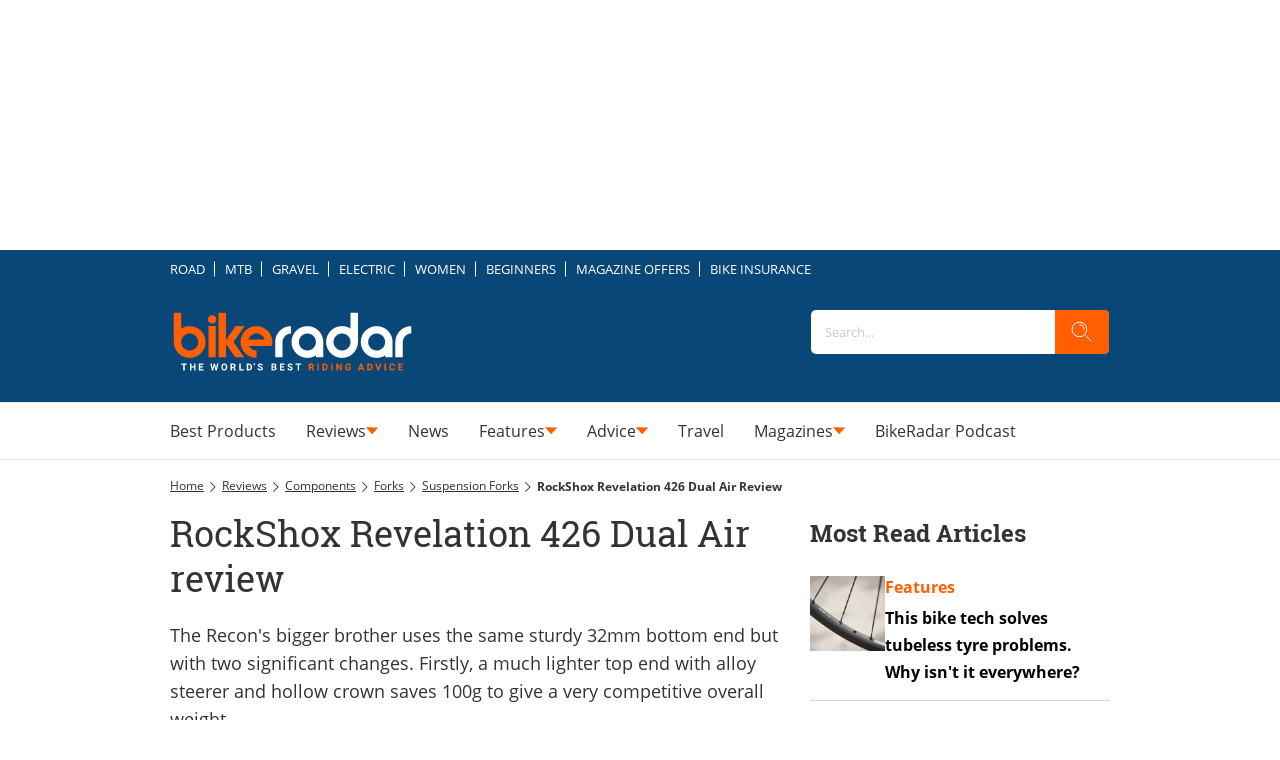

--- FILE ---
content_type: application/javascript
request_url: https://silo90.p7cloud.net/as1.js?uri=https://www.bikeradar.com/reviews/components/forks/suspension-forks/rockshox-revelation-426-dual-air-review
body_size: 37440
content:
_a1cfg={region:"eu",full_ams:!0,no_events:!1,include_lr:!1,include_pa:!0,include_bmb:!1,include_tapad:!0,include_mdomain:!1,include_modeled:!0,include_behavior:!0,include_composite:!0,enable_gam_listeners:!0,include_cohort_evaluate:!0,include_ortb_modification:!1,scan_content_for_keywords:!1,silonum:"90"},aspan={SILO:`https://silo${_a1cfg.silonum}.p7cloud.net`,ver:381,debug:_a1cfg.debug??!1,brk:!1,actvd:0,gdpr:!1,noconsent:!1,i9d:!1,gdprConsent:!1,elog:[],ri:[],nri:[],cmd:[],cmp:[],dlog:t=>{aspan.elog.push({message:t.message,stack:t.stack}),aspan.sendMessage("seterror:"+JSON.stringify({v:aspan.ver,message:t.message,stack:t.stack})),aspan.debug&&console.log(t)},dDiff:t=>Math.round(((new Date).getTime()-t)/864e5),minDiff:t=>Math.round(((new Date).getTime()-t)/6e4),isH:()=>{var t=window.location.pathname;return"/"===t||"/index.html"===t},deepMerge:(t,e)=>{if("object"!=typeof t||null===t)return e;if("object"!=typeof e||null===e)return t;var r,a,c=Array.isArray(t)?[...t]:{...t};for(const o in e)e.hasOwnProperty(o)&&(r=t[o],a=e[o],"number"==typeof r&&"number"==typeof a?c[o]=Math.max(r,a):Array.isArray(a)?c[o]=[...a]:c[o]="object"==typeof a&&null!==a?aspan.deepMerge(r,a):a);return c},normalizeKeyword:t=>"string"!=typeof t?"":t.replace(/[\s\-_]/g,"").toLowerCase().trim(),upload:()=>{var t=_a1cfg.region,t="https://d3j8vl19c1131u.cloudfront.net/13333?uri="+arcobj2.arcid+"&region="+t,e={db5:JSON.parse(JSON.stringify(aspan.npO(arcobj2.db5,6)))};fetch(t,{method:"PATCH",headers:{"Content-Type":"application/json"},body:JSON.stringify(e)}).then(t=>t.text()).then(t=>console.info(t)).catch(t=>console.error("Error:",t))},getText:()=>{const e=document.body.cloneNode(!0);return["script","style","noscript","header","footer","nav","aside",'[role="banner"]','[role="navigation"]','[role="contentinfo"]',".header",".footer",".site-header",".site-footer","#header","#footer"].forEach(t=>{e.querySelectorAll(t).forEach(t=>t.remove())}),e.querySelectorAll("*").forEach(t=>{var e=window.getComputedStyle(t);"none"!==e.display&&"hidden"!==e.visibility&&"true"!==t.getAttribute("aria-hidden")||t.remove()}),e.querySelectorAll("*").forEach(t=>{t.insertAdjacentText("afterend"," ")}),e.innerText.replace(/\s+/g," ").trim()},smartScrape:()=>{var t=new URL(document.location.href);let a=t.origin,c=t.pathname;c.endsWith("/")&&(c=c.slice(0,-1)),fetch("https://d2vzjuzferlf1f.cloudfront.net/getflag?uri="+a+c).then(t=>t.json()).then(t=>{if("yes"!==t.flag)return console.log("Flag is false, skipping post"),null;{let t=aspan.getText();var r;64==_a1cfg.silonum&&(r=document.querySelector("[data-aspan-kws]")?.dataset?.aspanKws)&&(r=r.substring(0,1e3),t="[PAGE_KEYWORDS]\n"+r+"\n\n"+t),t=t.substring(0,95e3);let e=JSON.stringify({content:t});return 95e3<e.length&&(console.warn("Payload too large, content will be truncated"),e=JSON.stringify({content:t.substring(0,95e3)})),fetch("https://d2vzjuzferlf1f.cloudfront.net/putcontent?uri="+a+c+"&silo=silo"+_a1cfg.silonum,{method:"PATCH",headers:{"Content-Type":"application/json"},body:e})}}).then(t=>t?t.json():null).then(t=>t&&console.log("Success:",t)).catch(t=>console.error("Error:",t))},track:(t,r,a=!0)=>{if(_a1cfg.include_behavior&&r){var c=(new Date).toJSON().substr(0,10),o=arcobj2.sessionId;arcobj2.db5||(arcobj2.db5={}),arcobj2.db5[c]||(arcobj2.db5[c]={}),arcobj2.db5[c].events=arcobj2.db5[c].events||{},arcobj2.db5[c].events[o]=arcobj2.db5[c].events[o]||{};let e=arcobj2.db5[c].events[o][t]||{};Object.keys(r).forEach(t=>{e[t]=e[t]||[],e[t]=[...new Set(e[t].concat(r[t]))]}),arcobj2.db5[c].events[o][t]=e;c={v:aspan.ver,sid:arcobj2.sessionId,[t]:r};a&&aspan.sendMessage("setcustom:"+JSON.stringify(c)),aspan.eval_behavior()}},lrSync:()=>{_a1cfg.include_lr&&(void 0===arcobj2.lr||1<=aspan.dDiff(arcobj2.lr))&&(arcobj2.lr=(new Date).getTime(),"-1"!=arcobj2.arcid)&&(new Image(0,0).src="https://idsync.rlcdn.com/713229.gif?partner_uid=silo"+_a1cfg.silonum+":"+arcobj2.arcid)},bFetch:()=>{if(_a1cfg.include_bmb&&"undefined"!=typeof arcobj2&&(!arcobj2.bmbdaily||1<aspan.dDiff(arcobj2.bmbdaily))){arcobj2.bmbdaily=(new Date).getTime();let t=_a1cfg.bmb_config.eid,e=_a1cfg.bmb_config.tk;i=window,r=document,a="script",i._bmb||((c=i._bmb=function(){c.x?c.x.apply(c,arguments):c.q.push(arguments)}).q=[],(o=r.createElement(a)).async=!0,o.src="https://vi.ml314.com/get?eid="+t+"&tk="+e+"&fp="+(i.localStorage&&i.localStorage.getItem("_ccmaid")||""),(i=r.getElementsByTagName(a)[0]).parentNode.insertBefore(o,i)),_bmb("vi",function(t){null!=t&&("undefined"!=typeof arcobj2&&(arcobj2.bmbdata=t),aspan.track("bombora",t))})}var r,a,c,o,i},tapadSync:()=>{var t;_a1cfg.include_tapad&&(void 0===(t=arcobj2.tapad)||2<=aspan.dDiff(t))&&("-1"!=arcobj2.arcid&&(new Image(0,0).src="https://pixel.tapad.com/idsync/ex/receive?partner_id=3416&partner_device_id=silo"+_a1cfg.silonum+":"+arcobj2.arcid),t=(new Date).getTime(),arcobj2.tapad=t)},isSafari:()=>/^((?!chrome|android).)*safari/i.test(navigator.userAgent),deepEqual:(e,r)=>{var t,a;return e===r||null!=e&&null!=r&&"object"==typeof e&&"object"==typeof r&&(t=Object.keys(e),a=Object.keys(r),t.length===a.length)&&t.every(t=>aspan.deepEqual(e[t],r[t]))},trackUserData:(t,e)=>{arcobj2.ext[t]&&(arcobj2.ext[t],!aspan.deepEqual(arcobj2.ext[t],e))||(window.aspan.track(t,e),arcobj2.ext[t]=e)},hashTN:t=>{for(var e=0,r=0;r<t.length;r++)e+=t.charCodeAt(r);return e%100},setCohort:e=>{var t=[],r=arcobj2.cohorts,a=aspan.composite_cohort_rules.find(t=>{if(t.cid==e)return t})||aspan.modeled_cohort_rules.find(t=>{if(t.cid==e)return t});a&&(a.r&&a.r.sc&&"contextual"==a.r.sc.tt?t.push(e):(void 0===r[e]&&[].push(e),a=1440*a.ttl,a=new Date((new Date).getTime()+6e4*a).getTime(),r[e]=a),arcobj2.compcohorts=[...new Set(arcobj2.compcohorts.concat(Object.keys(r)))],arcobj2.compcohorts=[...new Set(arcobj2.compcohorts.concat(t))])},setCustomerId:t=>{var e;"-1"!=arcobj2.arcid&&(e={v:aspan.ver,cid:t},arcobj2.custid_time&&!(1<aspan.dDiff(arcobj2.custid_time))&&arcobj2.custid&&JSON.stringify(t)==JSON.stringify(arcobj2.custid)||(aspan.sendMessage("setcustid:"+JSON.stringify(e)),arcobj2.custid_time=(new Date).getTime()),arcobj2.custid=t)},setCustomData:t=>{aspan.sendMessage("setcustdata:"+JSON.stringify(t)),arcobj2.custdata=t},setCustomDataDelta:t=>{arcobj2.c1data&&JSON.stringify(t)==JSON.stringify(arcobj2.c1data)||(aspan.sendMessage("setcustdata:"+JSON.stringify(t)),arcobj2.c1data=t)},setUser:t=>{var e;t&&(void 0!==t.cohorts&&(arcobj2.compcohorts=Array.from(new Set(arcobj2.compcohorts.concat(t.cohorts)))),void 0!==t.demographics&&(e="string"==typeof t.demographics?JSON.parse(t.demographics):t.demographics,arcobj2.demographics=e,void 0!==arcobj2.demographics.cohorts)&&arcobj2.demographics.cohorts.forEach(t=>{aspan.setCohort(t)}),void 0!==t.gamClickers&&(arcobj2.gamClickers=t.gamClickers),void 0!==t.custom&&(arcobj2.cdata=t.custom),void 0!==t.db5)&&(arcobj2.db5=aspan.deepMerge(arcobj2.db5,t.db5))},gScript:t=>{var e=document.createElement("script"),r=(e.type="text/javascript",e.src=t,document.getElementsByTagName("script")[0]);r.parentNode.insertBefore(e,r)},uaParse:()=>{_a1cfg.include_behavior&&void 0===arcobj2.browser&&aspan.gScript("https://ua.p7cloud.net/asp?aspan=YXJjc3Bhbi11c2VyOmFyY3NwYW4tZHJvd3NzYXA")},getLocation:()=>{if(_a1cfg.include_behavior&&void 0===arcobj2.loc)try{aspan.gScript("https://location.p7cloud.net/locdot")}catch(t){}},setLocation:t=>{({Latitude:aspan._,Longitude:aspan._,CountryName:aspan._,CountryRegionName:aspan._,TimeZone:aspan._,...rObj}=t);arcobj2.loc=rObj},onReady:()=>{var t=new CustomEvent("arctagReady");window.dispatchEvent(t)},pianoListener:()=>{window.tp&&tp.push(["addHandler","showOffer",t=>{window.aspan.track("PianoShowOffer",{offerId:t.offerId,templateId:t.templateId,templateVariantId:t.templateVariantId,displayMode:t.displayMode,termIds:t.termIds,promoCode:t.promoCode})}])},gamListener:()=>{const t=setInterval(()=>{window.googletag&&window.googletag.cmd&&(clearInterval(t),window.arcobj2.gamAdUnits={},window.googletag.cmd.push(()=>{window.googletag.pubads().addEventListener("impressionViewable",t=>{var e=t.slot,r=e.getAdUnitPath(),e=e.getResponseInformation(),a=e.campaignId||null;window.arcobj2.gamAdUnits[r]={gamOrders:a,gamCompanies:e.advertiserId||null,gamCreatives:e.creativeId||e.sourceAgnosticCreativeId||null,gamLineItems:e.lineItemId||e.sourceAgnosticLineItemId||null},window.aspan.track("impressionsViewable",window.arcobj2.gamAdUnits[r])})}),window.addEventListener("blur",()=>{var t,e,r;document.activeElement.id.startsWith("google_ads_iframe")&&(t=(r=document.activeElement.id).indexOf("google_ads_iframe_")+"google_ads_iframe_".length,e=r.lastIndexOf("_"),r=r.substring(t,e),60===_a1cfg.silonum&&!window.arcobj2.gamAdUnits[r]||(window.aspan.track("clicks",window.arcobj2.gamAdUnits[r]),_tday=(new Date).toJSON().substr(0,10),arcobj2.db5&&arcobj2.db5[_tday]&&(arcobj2.db5[_tday].ac=(arcobj2.db5[_tday].ac||0)+1),arcobj1.ac=1))}))},100)},enableListeners:()=>{_a1cfg.enable_gam_listeners&&aspan.gamListener(),_a1cfg.enable_piano_listeners&&aspan.pianoListener()},parsedUA:t=>{t&&(void 0!==t.deviceType&&(arcobj2.deviceType=t.deviceType),void 0!==t.browser&&(arcobj2.browser=t.browser),void 0!==t.os)&&(arcobj2.os=t.os)},setIAB:t=>{if(void 0!==t.codes&&((arcobj1={}).page_iab_codes=t.codes,arcobj1.page_iab=t.raw,arcobj1.page_iab_newcodes=t.newcodes,void 0!==t.topic)&&(arcobj1.page_keywords=t.topic.toString()),t.secondary_providers&&t.secondary_providers.openai){var r,a=t.secondary_providers.openai.result,c=[];for(let e in a)"keywords"==e?c=c.concat(a[e].map(t=>t.name)):a.hasOwnProperty(e)&&(Array.isArray(a[e])?(r=a[e].map(t=>e+"="+t.name),c=c.concat(r)):c.push(e+"="+a[e].name));(arcobj1=arcobj1||{}).page_keywords=arcobj1.page_keywords||"",arcobj1.page_keywords=[...new Set(arcobj1.page_keywords.split(",").concat(c))].toString()}if(t.secondary_providers&&t.secondary_providers.bedrock){var e,o=t.secondary_providers.bedrock.result,i=t.secondary_providers.bedrock.template;for(e in arcobj1=arcobj1||{},i){var s=i[e];if("template_garm"===s){var n=o.template_garm.garm.filter(t=>-1!==t.category.indexOf("High Risk")||-1!==t.category.indexOf("Medium Risk")||-1!==t.category.indexOf("Low Risk")&&.5<=t.confidence_score).map(t=>t.category);n.length||(n=["safe"]),arcobj1.garm=n.join("|")}else if("template_sentiment"===s){n=(o.template_sentiment.sentiment_and_emotion??[]).map(t=>t.category);arcobj1.sentiments=n.join("|")}else{var l,d=o[s],c=[];for(let e in d)"keywords"==e?c=c.concat(d[e].map(t=>t.name)):Array.isArray(d[e])&&(l=d[e].map(t=>e+"="+t.name),c=c.concat(l));arcobj1.page_keywords=arcobj1.page_keywords||"",arcobj1.page_keywords=[...new Set(arcobj1.page_keywords.split(",").concat(c))].toString()}}}void 0!==t.raw&&void 0!==t.raw.customPageData&&window.addEventListener("arctagReady",()=>{aspan.setCustomPageAttrs(t.raw.customPageData,!1)})},sendMessage:t=>{document.getElementById("arcframe1").contentWindow.postMessage(t,"*")},tryParse:t=>{try{return JSON.parse(t)}catch(t){}},messageHandler:t=>{if(t.data&&t.origin==aspan.SILO)try{_iarcobj=aspan.tryParse(t.data);var e=(new Date).toJSON().substr(0,10).replaceAll("-","");for(void 0!==aspan._to?(window.arcobj2=aspan._to,void 0===window.arcobj2.arcid&&(window.arcobj2.arcid=aspan.gdpr&&!aspan.gdprConsent?"-1":aspan.uuidv4(),window.arcobj2.cbd=e)):(window.arcobj2={},window.arcobj2.tpenabled=0,window.arcobj2.arcid=aspan.gdpr&&!aspan.gdprConsent?"-1":aspan.uuidv4(),window.arcobj2.cbd=e),"undefined"!=typeof _iarcobj&&(void 0!==_iarcobj.arcid&&(window.arcobj2.arcid=aspan.gdpr&&!aspan.gdprConsent?"-1":_iarcobj.arcid,window.arcobj2.cohorts=_iarcobj.cohorts),window.arcobj2.tpenabled=_iarcobj.tpenabled),void 0!==window.arcobj2.arcid&&"-1"!=window.arcobj2.arcid||(window.arcobj2.arcid=aspan.gdpr&&!aspan.gdprConsent?"-1":aspan.uuidv4(),window.arcobj2.cbd=e),window.arcobj2.cbd=window.arcobj2.cbd||"0",window.arcobj2.grp=window.arcobj2.grp||aspan.hashTN(window.arcobj2.arcid),window.arcobj2.ext=window.arcobj2.ext||{},aspan.noconsent&&(window.arcobj2.arcid="-1"),aspan.uaParse(),aspan.getLocation(),aspan.prime(),aspan._cf=aspan._cf||(()=>{}),27==_a1cfg.silonum&&aspan.isH()||(aspan._cf(),aspan.enableListeners(),aspan.onReady()),(aspan_extern="undefined"==typeof aspan_extern?()=>{}:aspan_extern)(),aspan.actCohorts=aspan.actCohorts||(()=>{}),aspan.actCohorts(),aspan.updateOrtb2SDA=aspan.updateOrtb2SDA||(()=>{}),aspan.updateOrtb2SDA();0<aspan.cmd.length;)aspan.cmd.shift()();aspan.actvd=1}catch(t){aspan.dlog(t)}},getConsent:()=>{window.OnetrustActiveGroups&&-1===window.OnetrustActiveGroups.indexOf("C0004")&&-1===window.OnetrustActiveGroups.indexOf("4")&&(aspan.noconsent=!0),aspan.noconsent&&(_a1cfg.include_behavior=!1)},getGdpr:()=>{const e=`[ARCSPAN][ArcTag][ver:${aspan.ver}]`;let r;var t;function a(...t){90==_a1cfg.silonum&&r.log(e,...t)}if((t=document.createElement("iframe")).style.display="none",document.documentElement.appendChild(t),r=t.contentWindow.console,a("getGdpr invoked"),"undefined"==typeof __tcfapi)a("__tcfapi is undefined — disabling GDPR checks"),aspan.gdpr=!1;else{a("__tcfapi detected — pinging TCF API"),__tcfapi("ping",2,function(t){a("pingReturn:",t),t.cmpLoaded?(a("CMP loaded — fetching TCData now"),__tcfapi("getTCData",2,function(t,e){var r;a("getTCData → tcData:",t,"| success:",e),e?t.gdprApplies?(a("GDPR applies — enabling GDPR"),aspan.gdpr=!0,t.vendor.consents[1193]&&t.purpose.consents[1]?(a("Vendor 1193 & Purpose 1 CONSENTED"),aspan.gdprConsent=!0,"undefined"!=typeof arcobj2&&"-1"==arcobj2.arcid&&(a("Assigning new arcid:",r=aspan.uuidv4()),arcobj2.arcid=r,aspan.actvd)&&(aspan.cmp=[],aspan.prime(),aspan.actCohorts())):a("Missing consent for vendor 1193 or purpose 1 — GDPR consent false")):(a("GDPR does NOT apply — disabling GDPR"),aspan.gdpr=!1):a("getTCData call FAILED")},[1193])):(a("CMP not loaded — disabling GDPR"),aspan.gdpr=!1)}),a("Registering TCF event listener");const c=(t,e)=>{var r;a("EventListener callback fired"),!e||"tcloaded"!==t.eventStatus&&"useractioncomplete"!==t.eventStatus?a("Callback ignored — eventStatus is",t.eventStatus):(a("Relevant eventStatus:",t.eventStatus),t.gdprApplies?(a("GDPR applies (event) — enabling GDPR"),aspan.gdpr=!0,t.vendor.consents[1193]&&t.purpose.consents[1]?(a("Event consent OK for vendor 1193 & purpose 1"),aspan.gdprConsent=!0,"undefined"!=typeof arcobj2&&"-1"==arcobj2.arcid&&(a("Assigning new arcid (event):",r=aspan.uuidv4()),arcobj2.arcid=r,aspan.actvd)&&(aspan.cmp=[],aspan.prime(),aspan.actCohorts())):(a("Event missing consent — resetting arcid & disabling behavior"),aspan.gdprConsent=!1,"undefined"!=typeof arcobj2&&(a("  Setting arcobj2.arcid = '-1'"),arcobj2.arcid="-1"),a("  _a1cfg.include_behavior = false"),_a1cfg.include_behavior=!1)):(a("GDPR does NOT apply (event) — disabling GDPR"),aspan.gdpr=!1),__tcfapi("removeEventListener",2,t=>{a("removeEventListener → success:",t),a(t?"Event listener removed":"Failed to remove event listener")},c))};__tcfapi("addEventListener",2,c),a("Event listener added")}1==aspan.gdpr&&1!=aspan.gdprConsent&&(aspan.noconsent=!0)},init:()=>{var t;aspan.i9d||(aspan.i9d=!0,aspan.getGdpr(),aspan.getConsent(),"undefined"!=typeof CompressionStream?aspan.decompress(localStorage.arcspan2,"gzip").then(t=>{aspan._to=aspan.tryParse(t),window.onmessage=aspan.messageHandler},t=>{localStorage.arcspan2&&(aspan._to=aspan.tryParse(localStorage.arcspan2)),window.onmessage=aspan.messageHandler}):(localStorage.arcspan2&&(aspan._to=aspan.tryParse(localStorage.arcspan2)),window.onmessage=aspan.messageHandler),(t=document.createElement("iframe")).style.display="none",t.src=aspan.SILO+"/if.html?gdpr="+aspan.gdpr+"&gdprConsent="+aspan.gdprConsent+"&tpd="+_a1cfg.include_tapad+"&md="+_a1cfg.include_mdomain,t.id="arcframe1",t.onload=function(){aspan.sendMessage("getobj")},document.body.appendChild(t),aspan.ref=document.referrer,window.arcobj1={},window.arcobj1.page_keywords="",window.arcobj1.page_iab={},window.arcobj1.page_iab_codes={},window.arcobj1.page_iab_newcodes={})},uuidv4:()=>"undefined"!=typeof crypto&&"function"==typeof crypto.getRandomValues?([1e7]+-1e3+-4e3+-8e3+-1e11).replace(/[018]/g,t=>(t^crypto.getRandomValues(new Uint8Array(1))[0]&15>>t/4).toString(16)):"xxxxxxxx-xxxx-4xxx-yxxx-xxxxxxxxxxxx".replace(/[xy]/g,function(t){var e=16*Math.random()|0;return("x"===t?e:3&e|8).toString(16)}),syncPage:()=>{let{compcohorts:t,...e}=arcobj2;aspan.sendMessage("setobj:"+JSON.stringify(e)),aspan._wA(e),delete e},setCustomPageAttrs:(t,e=!0)=>{arcobj1&&(arcobj1.page_attributes=t);var r={v:aspan.ver};r.pa=t,arcobj2&&arcobj2.sessionId&&(r.sid=arcobj2.sessionId),e&&aspan.sendMessage("setcustpageattr:"+JSON.stringify(r)),(_a1cfg.include_behavior||_a1cfg.include_composite)&&aspan.eval_behavior()},appendKeywords:t=>{var e,r;arcobj1&&((e=arcobj1).page_keywords=e.page_keywords||"",(r=e.page_keywords.split(",")).push(t),e.page_keywords=r.join(","))},setPageInt:t=>{var e=arcobj2.custid&&arcobj2.custid.ids||"",r=aspan.sess(),e={v:aspan.ver,p:t,r:aspan.ref,tpc:arcobj2.tpenabled,sid:arcobj2.sessionId,loc:arcobj2.loc||{},cbd:arcobj2.cbd,ids:e,sess:r,grp:arcobj2.grp};_a1cfg.include_behavior&&(e.cohorts=arcobj2.compcohorts.slice(0,1e3),aspan.cmp=arcobj2.compcohorts.slice(0,1e3)),aspan.sendMessage("setpage:"+JSON.stringify(e)),aspan._wA(arcobj2)},setSPA:t=>{aspan.setIAB(t),aspan.trE(aspan._tp1),aspan.setPageInt(aspan._tp1)},setPage:t=>{aspan.brk=!0,aspan.nri=[],aspan.ri=[],aspan.cmp=[],aspan._tp1=t,"undefined"!=typeof arcobj2&&(arcobj2.engagedtime=0,arcobj2.sessionId=String(Date.now().toString(32)+Math.random().toString(16)).replace(/\./g,"")),aspan.gScript(aspan.SILO+"/bs1.js?callback=aspan.setSPA&uri="+t),clearTimeout(aspan.tid)},_wA:t=>{({compcohorts:aspan._,scrollDepth:aspan._,scrollPerc:aspan._,engagedtime:aspan._,sessionId:aspan._,..._rObj}=t);"undefined"!=typeof CompressionStream?aspan.compress(JSON.stringify(_rObj),"gzip").then(t=>{localStorage.arcspan2=t}):localStorage.arcspan2=JSON.stringify(_rObj),arcobj2.cohorts&&localStorage.setItem("arcspan_cohorts",Object.keys(arcobj2.cohorts).join(",")),delete _rObj,localStorage.removeItem("arcspan")},gScP:()=>{var t=document.documentElement,e=document.body,r="scrollTop",a="scrollHeight";return(t[r]||e[r])/((t[a]||e[a])-t.clientHeight)*100},npO:(t,e=365)=>{var r={};for(v=0;v<e;v++){var a=new Date;if(void 0!==t[_day=new Date(a.setDate(a.getDate()-v)).toJSON().substr(0,10)]&&(r[_day]=t[_day]),7e6<=JSON.stringify(r).length)break}return r},pO:(t,e=365)=>{var r=new Date,a=new Date(r.getTime()-24*e*60*60*1e3);for(const o in t){var c=new Date(o);!isNaN(c)&&c<a&&delete t[o]}},trE:t=>{_aj1=[];var c=(new Date).toJSON().substr(0,10);void 0===arcobj2.db5&&(arcobj2.db5={}),aspan.pO(arcobj2.db5);let o=arcobj2.db5;var i=location.href;if("undefined"!=typeof arcobj1&&arcobj1.page_iab&&void 0!==arcobj1.page_iab.cohorts&&Array.isArray(arcobj1.page_iab.cohorts)&&0<arcobj1.page_iab.cohorts.length&&(arcobj2.compcohorts=[...new Set(arcobj1.page_iab.cohorts)]),_a1cfg.include_behavior&&(void 0===o[c]&&(o[c]={sts:0,sfq:0}),o[c].sfq+=1,"undefined"!=typeof arcobj1)){if(void 0===o[c].d&&(o[c].d={}),void 0===o[c].d[i]&&(o[c].d[i]={f:0,t:0}),o[c].d[i].f+=1,"undefined"!=typeof(_obj=arcobj1.page_iab_newcodes)&&null!==_obj&&"object"==typeof _obj&&0<Object.keys(_obj).length)for(const e in _obj)Array.isArray(_obj[e])&&0<_obj[e].length&&(_aj1=Array.from(new Set(_aj1.concat(_obj[e]))));if(_aj1.filter(t=>null!=t&&""!==t).forEach(function(t){o[c]&&void 0!==o[c].c||(o[c].c={}),void 0===o[c].c[t]&&(o[c].c[t]={f:0,t:0}),o[c].c[t].f+=1}),void 0!==arcobj1.page_keywords&&""!==arcobj1.page_keywords){let e=[...new Set(arcobj1.page_keywords.split(",").map(aspan.normalizeKeyword).filter(t=>t))];var r=arcobj1.page_keywords.split(",").filter(t=>t&&!e.includes(t));0<e.length&&e.forEach(function(t){o[c]&&void 0!==o[c].k||(o[c].k={}),void 0===o[c].k[t]&&(o[c].k[t]={f:0,t:0}),o[c].k[t].f+=1}),0<r.length&&r.forEach(function(t){o[c].k&&o[c].k[t]&&(o[c].k[t].f+=1)})}void 0!==arcobj1.garm&&""!==arcobj1.garm&&0<(r=arcobj1.garm.split("|").filter(t=>t)).length&&r.forEach(function(t){o[c]&&void 0!==o[c].k||(o[c].k={}),void 0===o[c].k[t]&&(o[c].k[t]={f:0,t:0}),o[c].k[t].f+=1}),void 0!==arcobj1.sentiments&&""!==arcobj1.sentiments&&0<(r=arcobj1.sentiments.split("|").filter(t=>t)).length&&r.forEach(function(t){o[c]&&void 0!==o[c].k||(o[c].k={}),void 0===o[c].k[t]&&(o[c].k[t]={f:0,t:0}),o[c].k[t].f+=1}),void 0!==arcobj1.page_attributes&&aspan.track("PageCustom",arcobj1.page_attributes,!1)}!function t(e){c=(new Date).toJSON().substr(0,10),void 0===o[c]&&(o[c]={sts:0,sfq:1}),void 0===o[c].d&&(o[c].d={}),void 0===o[c].d[i]&&(o[c].d[i]={f:1,t:0});try{if("undefined"!=typeof arcobj1&&_a1cfg.include_behavior){if(o[c]&&(o[c].sts+=5,o[c].d)&&o[c].d[i]&&(o[c].d[i].t+=5),_aj1.filter(t=>null!=t&&""!==t).forEach(function(t){o[c]&&void 0!==o[c].c||(o[c].c={}),void 0===o[c].c[t]&&(o[c].c[t]={f:1,t:0}),o[c].c[t].t+=5}),void 0!==arcobj1.page_keywords&&""!==arcobj1.page_keywords){let e=[...new Set(arcobj1.page_keywords.split(",").map(aspan.normalizeKeyword).filter(t=>t))];var r=arcobj1.page_keywords.split(",").filter(t=>t&&!e.includes(t));0<e.length&&e.forEach(function(t){o[c]&&void 0!==o[c].k||(o[c].k={}),void 0===o[c].k[t]&&(o[c].k[t]={f:1,t:0}),o[c].k[t].t+=5}),0<r.length&&r.forEach(function(t){o[c].k&&o[c].k[t]&&(o[c].k[t].t+=5)})}void 0!==arcobj2.custdata&&(void 0===o[c].cd&&(o[c].cd={}),o[c].cd[arcobj2.sessionId]=arcobj2.custdata,arcobj2.custdata=void 0)}e%2==0&&aspan.syncPage(),arcobj2.engagedtime=5*e,arcobj2.scrollPerc=aspan.gScP().toFixed(2),void 0===arcobj2.scrollDepth&&(arcobj2.scrollDepth=arcobj2.scrollPerc),arcobj2.scrollDepth<arcobj2.scrollPerc&&(arcobj2.scrollDepth=arcobj2.scrollPerc);var a=arcobj2.engagedtime;_a1cfg.include_smartscrape&&20==a&&0==arcobj1.page_iab_newcodes.text.length&&""==arcobj1.page_keywords&&aspan.smartScrape(),(0<a&&a<=60&&a%10==0||60<a&&a<=300&&a%20==0||300<a&&a<=600&&a%30==0||600<a&&a%60==0)&&aspan.fPb(),_a1cfg.include_behavior&&_a1cfg.cross_domain&&30==a&&aspan.upload(),27==_a1cfg.silonum&&aspan.isH()||(_a1cfg.include_behavior||_a1cfg.include_composite)&&aspan.eval_behavior(),aspan.tid=setTimeout(function(){t(e+1)},5e3)}catch(t){aspan.dlog(t)}}(0)},fPi:t=>{try{let e=Object.keys(t.getUserIds());var r=["33acrossId","IDP","admixerId","adriverId","adtelligentId","amxId","bidswitch","britepoolid","connectId","criteoId","czechAdId","dacId","deepintentId","dmdId","fabrickId","flocId","freepassId","ftrackId","growthCodeId","hadronId","id5id","idl_env","index","intentiqid","kpuid","lipb","lotamePanoramaId","magnite","medianet","merkleId","mwOpenLinkId","naveggId","netId","novatiqId","openx","parrableId","pubProvidedId","pubcid","publinkId","pubmatic","qid","quantcastId","sharedid","sovrn","tapadId","tdid","teadsId","uid2","utiqMtpId"].map(t=>e.includes(t)?1:0);return Number.parseInt("1"+r.join(""),2)}catch(t){return 0}},rCohorts:()=>{arcobj2.compcohorts;var t,e=arcobj2.compcohorts.filter(t=>!aspan.cmp.includes(t));e&&0<e.length&&(t={v:aspan.ver,sid:arcobj2.sessionId,grp:arcobj2.grp,cohorts:e.slice(0,1e3)},aspan.sendMessage("setcohort:"+JSON.stringify(t)),aspan.cmp=aspan.cmp.concat(e.slice(0,1e3)))},fPbSource:()=>{(void 0===arcobj2.weekly||7<=aspan.dDiff(arcobj2.weekly))&&(arcobj2.weekly=(new Date).getTime(),"undefined"!=typeof _pbjsGlobals)&&null!=_pbjsGlobals&&_pbjsGlobals.filter(t=>{if("$$PREBID_GLOBAL$$"!=t)return t}).forEach(function(t){var a=window[t];if(a.getUserIdsAsEids){let e=a.getUserIdsAsEids(),r={};Object.keys(e).forEach(t=>{x=e[t],r[x.source]={ext:x.uids[0].ext,atype:x.uids[0].atype}}),76==arcobj2.grp&&aspan.sendMessage("setidsource:"+JSON.stringify(r))}})},fPb:()=>{if(!_a1cfg.no_events){_a1cfg.include_pa&&aspan.fPbSource();var t=aspan.sess();let s={v:aspan.ver,tpc:arcobj2.tpenabled,eng:arcobj2.engagedtime,sid:arcobj2.sessionId,sd:arcobj2.scrollDepth,loc:arcobj2.loc||{},sess:t,fl0:arcobj1.floor_banner||0,fl1:arcobj1.floor_video||0,a2:[]};(new Date).toJSON().substr(0,10);t=new URL(location.href),t=t.origin+t.pathname;s.p=t,_a1cfg.include_pa&&"undefined"!=typeof _pbjsGlobals&&null!=_pbjsGlobals&&_pbjsGlobals.filter(t=>{if("$$PREBID_GLOBAL$$"!=t)return t}).forEach(function(t){var e=window[t],r=e.getAllWinningBids(),a=[],c=r.filter(t=>!aspan.ri.includes(t)),o=a.filter(t=>!aspan.nri.includes(t));let i=aspan.fPi(e);c.forEach(function(t,e){var r={c:t.adUnitCode,p:t.cpm,t:t.mediaType,s:t.size,b:t.bidderCode,i:i,r:"r"};void 0!==t.meta.advertiserDomains&&(r.a=t.meta.advertiserDomains.toString()),void 0!==t.floorData&&(r.f=t.floorData.floorValue),void 0!==t.dealId&&(r.d=t.dealId),s.a2.push(r)}),aspan.ri=[...new Set([...aspan.ri,...r])],o.forEach(function(t,e){var r={c:t.adUnitCode,p:t.cpm,t:t.mediaType,s:t.size,b:t.bidderCode,i:i,r:"nr"};void 0!==t.meta.advertiserDomains&&(r.a=t.meta.advertiserDomains.toString()),void 0!==t.floorData&&(r.f=t.floorData.floorValue),void 0!==t.dealId&&(r.d=t.dealId),s.a2.push(r)}),aspan.nri=[...new Set([...aspan.nri,...a])]}),aspan.sendMessage("setprebid:"+JSON.stringify(s)),aspan.rCohorts()}},sC:(t,e,r)=>{var a=new Date;a.setTime(a.getTime()+60*r*1e3),document.cookie=`${t}=${e};expires=${a.toUTCString()};path=/`},gC:t=>{var e=t+"=",r=document.cookie.split(";");for(let a=0;a<r.length;a++){let t=r[a];for(;" "===t.charAt(0);)t=t.substring(1);if(0===t.indexOf(e))return t.substring(e.length,t.length)}return null},sess:()=>{var t=aspan.gC("aspan_s")||Math.random().toString(36).substring(2,15)+Math.random().toString(36).substring(2,15);return aspan.noconsent||aspan.sC("aspan_s",t,30),t},prime:()=>{var t=new URL(location.href);let e=t.origin+t.pathname;arcobj2.sessionId=String(Date.now().toString(32)+Math.random().toString(16)).replace(/\./g,""),aspan.trE(e),27==_a1cfg.silonum&&aspan.isH()||(aspan.lrSync(),aspan.tapadSync(),aspan.bFetch()),setTimeout(function(){aspan.getConsent()},900),setTimeout(function(){aspan.setPageInt(e)},1e3)},eval_behavior:()=>{_a1cfg.include_composite&&evaluate_composite_cohorts(aspan.composite_cohort_rules,_a1cfg.scan_content_for_keywords??!1,_a1cfg.use_word_boundary_matching??!1)},toBinaryString:t=>{var e=[];for(let r=0;r<t.length;r+=8192)e.push(String.fromCharCode.apply(null,t.subarray(r,r+8192)));return e.join("")},arrayBufferToBase64:t=>{var e=new Uint8Array(t),e=aspan.toBinaryString(e);return btoa(e)},compress:async(t,e)=>{var r=(new TextEncoder).encode(t),a=new CompressionStream(e),c=a.writable.getWriter(),r=(c.write(r),c.close(),await new Response(a.readable).arrayBuffer());return aspan.arrayBufferToBase64(r)},base64ToArrayBuffer:t=>{var e=atob(t),r=e.length,a=new ArrayBuffer(r),c=new Uint8Array(a);for(let o=0;o<r;o++)c[o]=e.charCodeAt(o);return a},decompress:async(t,e)=>{var r=aspan.base64ToArrayBuffer(t),a=new DecompressionStream(e),c=a.writable.getWriter(),r=(c.write(new Uint8Array(r)),c.close(),await new Response(a.readable).arrayBuffer());return(new TextDecoder).decode(r)},prebidBidders:{"Index Exchange":"ix",PubMatic:"pubmatic",Magnite:"rubicon","Xandr SSP":"appnexus","Media.net":"medianet","The Trade Desk":"ttd",Yieldlab:"yieldlab"},iab_audience_1_1_map:{KrEgKtmC:214,XVTaRN8P:220,dU4scZ3s:222,SjxUc2gU:226,nGVP26jV:229,VLmy8UqU:230,heuxZWrf:231,V4W98WhQ:232,J7Gg66dv:238,"7JW4fUrN":241,YRHcQ5e9:243,t3UkVfS5:244,"3Fk88aH4":245,DJowuy8a:246,gS6k2g2t:247,B7Ki4gAY:248,FPPEguta:249,"38zjj44g":250,VKTzeuez:251,ZTUZ9Bhz:252,cDZCvbfy:253,"7UiKTfbh":254,"6Dntw9x4":255,"85Vof6FL":256,MLaSoeqS:257,MTDTsJjJ:258,jTHbBWDG:259,eYyQyUBE:260,nEwB7w8S:261,HSeeu9sw:262,NHhmAa48:263,"9vuZhbtU":264,Lst4QWZe:265,pADLvqCG:266,"9Qrjw5wj":267,nS8EPSXQ:268,"6fKoRPkk":269,as4W8zKQ:270,Yr5zkV7Q:271,gk9tmwNE:272,UZUd9ABG:273,ais6NFPr:274,b9vq5n5j:275,LXsKHGBv:276,fDGrJxCK:277,fo74duZW:278,G2FBsZdW:279,"7eA6buhP":280,"3c4T3n9u":281,"7CNpLsAU":282,mhFDvoC9:283,mX2kh6B3:284,KbSQjT4i:285,KZP6scHx:286,j5BsmWnH:287,R6wo9ZNv:288,"6QUbheNd":289,WqFPzJBd:290,U9AeNWgt:291,VyiqUEsR:292,hPKBDsN7:293,XRKnQGSY:294,qQspxeS3:295,qCdX73ZD:296,G9yS8pGo:297,fKUBdkfz:298,"9AWFCt3b":299,gzvMAxtC:300,DXWRrZMZ:301,KfP8oM8x:302,bTy8FuX2:303,diXqkoQ6:304,RfxSA2TC:305,AizaT4Fz:306,ey7JXm6B:307,MwUSyQdb:308,qD5bKQfm:309,iuFrPDui:310,rJGvBtgF:311,GQFguACW:312,B7m3yJQz:313,YnUEGVQX:314,gEvjjKNQ:315,"9bwJsLKg":316,JhGjEKSj:317,Xq59ARus:318,neP5WjbK:319,A3QmQyFB:320,jL7kZX2U:321,LcZSsZM9:322,M2PE7sa6:323,VSymh8kB:324,iPZ5tiFT:325,SVLPrXLx:326,"9VbxDdsk":327,PqSFuVQg:328,CJUXz8sD:329,"5Djj5him":330,pLMKzW7U:331,rxrArhnt:332,mztKP9C7:333,hfh5hniZ:334,UrjMn3a6:335,NvPvEV57:336,cfoeTePL:337,R6GyM3UT:338,SBhR9s5a:339,CGEMwfCx:340,m6D2tBnf:341,"8ekwzkTW":342,Prpat5wx:343,QhVgGErK:344,VE58cU5Q:345,"3jCSRwEM":346,"6PjDsVNt":347,Nx4A3jAv:348,ek8SRFNV:350,XvKui23s:352,QPTUSUgU:353,MAcvEabq:354,"6AxtXpM7":355,gyphMSic:356,a5vtEw52:359,FXFLeYfn:360,VvtjCEbh:361,fBMr4vTv:362,TGvbjCny:363,pabcvKW5:364,cHMG2A7X:365,TrpBmtuj:366,"8pxMnhUG":367,go9bmxiA:368,KNXNv8ee:369,FRVzhqZx:370,hW3Ycy7i:371,DXMetURD:372,emEsdPpj:373,FqWQbEwS:374,riCxEF85:375,"5hBpGdKW":376,mS7HknJs:377,tVZEFBiR:378,"6rpJRWYS":379,dDQLDkJE:380,NF7tXoeH:388,MbQfqofZ:399,q7f5VAnA:404,sYymJF26:406,ZNDEkRUa:407,U7kqif27:408,"5rLUdd9D":409,nS6AQ83L:410,LfS9egVL:411,XKPvzdKo:412,DpSZcxWf:413,N8zGCx64:414,UB89Xob4:415,"5BaqAPQK":416,SACEVkSp:417,FmdDWthg:418,XrfthC8V:419,ReFvo94a:420,Ji6pzeBM:421,"59j73jUq":422,FntemR3i:423,Q8FasH5h:424,o2Lc3iXq:425,"3qrFgAeg":426,"6PBkfG25":427,QkqrfKcr:428,PQkjJEzG:429,ZLyNZNZZ:430,anZEvBM8:431,qDTe9Zcn:432,"6JBhJ5BG":433,BpXeWpK7:434,pB4dCAoH:435,hHQTETSL:436,Q2wZtdKw:437,LdAik6LX:438,"6ysHw4wF":439,S8oZsP7G:440,stqo9vF8:441,"865NNXq6":442,biCS3awF:443,RjHBn67e:444,gJBRxkET:445,rPWb37iR:446,HsF4sLTi:447,"4DfGzEuD":448,bqnPbDBa:449,dY8pZREB:450,Dr6WPhNA:451,SwaPozRh:452,pmqkyB9y:453,dToWqfUK:454,HHyWXBHW:455,VMZHzsfP:456,SAS5ndAA:457,jnTJXZFR:458,oSv2u6PG:459,"4LMTH2Kx":460,iYC6fywL:461,hi28qFF6:462,sTKM26fZ:463,GE8wmF6C:464,QreX95yy:465,"9MS3mobk":466,eGhFCQLq:467,kfswyMdL:468,F8D99HpF:469,"9QDWrxQ8":470,BPLzVCGV:471,fqQiYeuy:472,NaMLaoyp:473,nAuhEnJN:474,iuC2z5Zd:475,Q4nfawjX:476,aRge7cf8:478,dYTus4Gg:479,"6VL69y3e":480,UTksM2CW:481,CPoXRAGQ:482,n7s9MRAp:483,se7kc7ap:484,T3CeaS3t:485,"5k8sF6Cp":486,qoz8L33N:487,"8pwM7SMe":488,HVNkxWLK:489,Nv7LhevA:490,MqLi3J3b:491,GgUhKCBi:492,KVoxuuUk:493,sM7ZUHia:494,U3HqQe3a:495,cELEQoVf:496,UWKsxPbi:497,AVLSZvZ6:498,RU9XXU2C:499,QFACUxqs:500,NEKrzR7V:501,QqGJNLD3:502,EyBnjypK:503,rTWgC7vR:504,Q6z6pVE2:505,PnLPde4N:506,b5eN8zA4:507,JG7zzBFG:508,KhxKDGsU:509,"9m48tCDd":510,PnZ7fkYX:511,oPpJ4HCp:512,"55pZjhnG":513,MapKuWhk:514,hCQCCYti:515,E5nRus5W:516,"75ZFYNMZ":517,snyrqtaD:518,qKhXWB2f:519,CqjrN2Tj:520,sv4LNmqq:521,"8XnAh4uy":522,snxc3mgc:523,mHjk4duQ:524,nTUUJNkz:525,JYjr9BJC:526,iBVv9Mex:527,tEMRSpf6:528,twtuBvcH:529,JhwQWXT7:530,FofHnWHx:531,TVHFPxnB:532,QEr8hmSC:533,e9Tvc8Rt:534,KpWTvvJW:535,fcZePPRx:536,PctCnZtA:537,aSWHkCny:538,eVWMwNFN:539,MiYmZFjn:540,JFMoEGpP:541,gjjUbaxD:542,aD2xgzPg:543,Mv2HMCHM:544,ENS5w4P3:545,AVxTtt5B:547,D2aDtFFp:548,ABAGZ6iZ:549,igLLspeA:581,cKoHPtgQ:582,TRUxQa69:583,WVFaygN3:584,EfA7Dfcg:585,R9dj6sYE:586,Dqis5X4R:587,qY3GNMjV:588,KqLQH8qS:589,"6a5qtJYn":590,"3pHWeNNb":591,F79DtKmr:592,GDA4Wkwv:593,RmakVGTU:594,ApRGgX5C:606,EiKk9PcC:607,gsKHqiit:608,YSVDRDdd:609,bR2LErDH:610,B66TcpCe:611,j4nQqFAb:612,oD6Cijz7:613,UgUVYMTF:614,dyymSiSy:615,"35b5inJ4":616,FUs4uj4r:617,iWKQoh6f:618,tFoAdrzY:619,"35qib7HL":620,V3VUYmeg:621,cQnPtkcY:622,raeP6XTW:623,qnHqprDF:624,"7hxZDc7i":625,BUHZqyT8:626,JMonZMpb:627,R3htBDrr:628,"4SZvf7Ri":629,LByuuLEQ:630,PYN97Hfq:631,kDmVz7r5:632,CkpGHzqq:633,feGjAYaj:634,"38ReA65k":635,VFo6HrRz:636,iYEeHkAK:637,Th8x8DSH:638,bDxcwNsb:639,Z42cUNNS:640,FJ3zc9oc:641,"6vNVJ2ED":642,K5BeBbE2:643,jvSAkpKK:644,ZdqkfU9p:645,aeAqBH53:646,L3d8NuFa:647,C9Dn6EvP:648,P8Lz6Jxp:649,rLbR6xPb:650,gsJFajh3:651,kQSRT4ZM:652,fWxNtfHf:653,bGQwWCz8:654,tCKZprSz:655,W7fm4YZg:656,exDXYFNB:657,WCTBj5f8:658,J8zn95GY:659,WT5w4AbN:660,TprwKHsA:661,FtzjDZsc:662,CQeh6SzW:663,"78adiuuK":664,RPRsE8jz:665,"4kYcnSAn":666,e86KRgvp:667,U8NonAnv:668,rUGL3c7h:669,hX8C3uKZ:670,BVvYRVnQ:671,qts7RhyS:672,njqx2Tjv:673,WxW6hBP3:674,sDYCXcnQ:675,P3aCjXRL:676,oDCEbQwc:677,SFgWEkAF:678,KdAaiAPY:679,QchkjqEn:680,QFMT9njW:681,gykaz5iY:682,Xuy8nKU5:683,S8WPrKQN:684,d6S4DPvc:685,kAhx8gi8:686,dgkT6mk9:687,nREGdMmD:688,AhTo93vK:689,"4rsiRHdd":690,HscdU24G:691,km6PuSNg:692,oEyohAbi:693,AN3bgKrQ:694,T9iKZTrX:695,CYzmkEvg:696,GDvMJ2sk:697,teYTxTWx:698,ULxh7tnw:699,KgBcMqYE:700,JVhSstVv:701,"7rNik9GP":702,at36hNq8:703,bw4nD8z7:704,EziVFFfN:705,Hsp2yd2A:706,BrdoFcFV:707,qYC9BcWX:708,FuLpd3F5:709,RxuErGsn:710,XQPNn4ki:711,mcxD8xob:712,kuDWx7nN:713,bDMzTBqm:714,jnHbPyje:715,oPpDnpG7:716,"3PjCcA67":717,cJf2LquA:718,VyhKdFjh:719,"6V7u7kvt":720,AMFXoEBi:721,W6AEufLu:722,dLZNWzV7:723,kLFk2WvJ:724,UM4xE2NL:725,EJ9FHQ5v:726,GP2Ei4zh:727,H8hRwmq3:728,Vq5GbRrY:729,gZiVbYTR:730,dCd4YUpY:731,LSogDqFj:732,amfLVaSX:733,ShM3jjoC:734,CzMCn7qA:735,g49wCcGX:736,TygaYwga:737,AkvF3jvh:738,"9DZ2HZ8V":739,TpSoZbVT:740,cxA9Ph5N:741,jstGEkWF:742,FvJ72u6i:743,Rm2tj4Y9:744,"8bGjAgFc":745,j3wpt68F:746,E7L5qKeD:747,jfqPrrvy:748,SWgXcUxM:749,NvrKLkEj:750,R8KyLkap:751},updateOrtb2SDA:()=>{if(_a1cfg.enable_prebid_sda){let a;a=parseInt(_a1cfg.enable_prebid_sda)>window.arcobj2.grp?{site:{content:{data:[{name:"arcspan.com",ext:{segtax:6},segment:window.aspan?.getIAB().iab_content_2_2.map(t=>({id:t}))||[]}]}},user:{data:[{name:"arcspan.com",ext:{segtax:4},segment:window.aspan?.getIAB().iab_audience_1_1.map(t=>({id:t}))||[]}],ext:{data:{arcspan_sda:!0}}}}:{user:{ext:{data:{arcspan_sda:!1}}}};const t=setInterval(()=>{if(Array.isArray(window._pbjsGlobals)&&0<window._pbjsGlobals.length){let r=!1;window._pbjsGlobals.filter(t=>"$$PREBID_GLOBAL$$"!==t).forEach(t=>{var e=window[t];e&&"function"==typeof e.mergeConfig&&(e.mergeConfig({ortb2:a}),r=!0)}),r&&clearInterval(t)}},50)}},updateOrtb2UserConfig:(n,l)=>{const t=setInterval(()=>{if(Array.isArray(window._pbjsGlobals)&&0<window._pbjsGlobals.length){let s=!1;window._pbjsGlobals.filter(t=>"$PREBID_GLOBAL$"!==t).forEach(t=>{var e=window[t];if("fsprebid"===t&&e&&"function"==typeof e.setConfig){var r=e.getConfig("ortb2")||{},a=r?.user?.data||[],c=a.find(t=>"arcspan"===t.name)?.segment||[];const i=new Set(c.map(t=>t.id));var o=l.filter(t=>!i.has(t)).map(t=>({id:t})),c=[...c,...o],o=[...a.filter(t=>"arcspan"!==t.name),{name:"arcspan",segment:c}];e.setConfig({ortb2:{...r,user:{...r.user,data:o}}}),s=!0}e&&"function"==typeof e.mergeBidderConfig&&(e.mergeBidderConfig({bidders:[n],config:{ortb2:{user:{ext:{data:{arcspan_c:l}}}}}}),s=!0),"appnexus"===n&&e&&"function"==typeof e.mergeConfig&&(e.mergeConfig({ortb2:{user:{ext:{data:{arcspan_c:l}}}}}),s=!0),"medianet"===n&&e&&"function"==typeof e.mergeConfig&&(e.mergeConfig({ortb2:{user:{ext:{data:{arcspan_c:l}}}}}),s=!0)}),s&&clearInterval(t)}},150)},sendToGAM:e=>{window.googletag&&window.googletag.cmd&&window.googletag.cmd.push(()=>{window.googletag.pubads().setTargeting("arcspan_c",e),_a1cfg.enable_pps&&(parseInt(_a1cfg.enable_pps)>window.arcobj2.grp?(window.googletag.pubads().setTargeting("arcspan_pps","true"),window.googletag.setConfig({pps:{taxonomies:{IAB_AUDIENCE_1_1:{values:aspan.getIAB().iab_audience_1_1},IAB_CONTENT_2_2:{values:aspan.getIAB().iab_content_2_2}}}})):window.googletag.pubads().setTargeting("arcspan_pps","false"));var t=new CustomEvent("arctagGamTargetingSet");window.dispatchEvent(t)})},sendToPiano:t=>{window.tp&&window.tp.push(["setCustomVariable","arcspanCohort",t])},sendToBlueConic:t=>{var e=window.blueConicClient?.profile.getProfile();e&&(e.setValues("arcspan_cohorts",t),window.blueConicClient.profile.updateProfile())},actCohorts:()=>{const c=window.aspan.destinations||{};window.arcobj2.activation={},Object.keys(c).forEach(t=>{const e=new Set(c[t]);var r=window.arcobj2.compcohorts||[];switch(window.arcobj2.activation[t]=r.filter(t=>e.has(t)),t){case"Google Ad Manager":aspan.sendToGAM(window.arcobj2.activation[t]);break;case"Index Exchange":case"Magnite":case"Pubmatic":case"The Trade Desk":case"Xandr SSP":case"Media.net":var a=aspan.prebidBidders[t];aspan.updateOrtb2UserConfig(a,window.arcobj2.activation[t]);break;case"Piano":aspan.sendToPiano(window.arcobj2.activation[t]);break;case"BlueConic":aspan.sendToBlueConic(window.arcobj2.activation[t])}})},_cf:()=>{if(_a1cfg.include_behavior){var t="d3j8vl19c1131u",c=_a1cfg.region;if(void 0===arcobj2.custom||60<=aspan.minDiff(arcobj2.custom)){arcobj2.custom=(new Date).getTime();try{arcobj2.custid&&arcobj2.custid.primary?aspan.gScript("https://"+t+".cloudfront.net/13333?uri="+arcobj2.custid.ids[arcobj2.custid.primary]+"&region="+c):aspan.gScript("https://"+t+".cloudfront.net/13333?uri="+arcobj2.arcid+"&region="+c)}catch(t){aspan.dlog(t)}aspan.getLocation();t=new Date;const o={SECOND:0};o.MINUTE=t.getMinutes(),o.HOUR=t.getHours(),o.COOKIE=arcobj2.tpenabled,o.DAY=t.getDay(),o.BROWSER=1,o.ENGAGEMENT=0,arcobj2.os&&("Mac OS"==arcobj2.os?o.OS_MACOS=1:"iOS"==arcobj2.os?o.OS_IOS=1:"Android"==arcobj2.os?o.OS_ANDROID=1:"Windows NT"==arcobj2.os?o.OS_WINDOWSNT=1:o.OS_OTHER=1),arcobj2.deviceType&&("unknown"==arcobj2.deviceType||"desktop"==arcobj2.deviceType?o.DEVICE_DESKTOP=1:"phone"==arcobj2.deviceType?o.DEVICE_PHONE=1:o.DEVICE_OTHER=1);let e=[],r=(arcobj2.db5&&Object.keys(arcobj2.db5).forEach(t=>{arcobj2.db5[t]&&arcobj2.db5[t].c&&(e=[...new Set(e.concat(Object.keys(arcobj2.db5[t].c)))])}),{1:"AUTOMOTIVE",42:"BOOKS_AND_LITERATURE",52:"BUSINESS_AND_FINANCE",123:"CAREERS",132:"EDUCATION",150:"EVENTS_AND_ATTRACTIONS",186:"FAMILY_AND_RELATIONSHIPS",201:"FINE_ART",210:"FOOD_AND_DRINK",223:"HEALTHY_LIVING",239:"HOBBIES_AND_INTERESTS",274:"HOME_AND_GARDEN",286:"MEDICAL_HEALTH",324:"MOVIES",338:"MUSIC_AND_AUDIO",379:"NEWS_AND_POLITICS",391:"PERSONAL_FINANCE",422:"PETS",432:"POP_CULTURE",441:"REAL_ESTATE",453:"RELIGION_AND_SPIRITUALITY",464:"SCIENCE",473:"SHOPPING",483:"SPORTS",552:"STYLE_AND_FASHION",640:"TELEVISION",653:"TRAVEL",680:"VIDEO_GAMING"}),a=(null!=e&&e.map(t=>{r[t]&&(o[r[t]]=1)}),[]);if(aspan.modeled_cohort_rules&&(aspan.modeled_cohort_rules.forEach(function(t){a.push(t.cid+"/Auto")}),0<a.length)&&arcobj2.tpenabled)try{aspan.gScript("https://lal.p7cloud.net/silo"+_a1cfg.silonum+"/?aspan=YXJjc3Bhbi11c2VyOmFyY3NwYW4tZHJvd3NzYXA&"+new URLSearchParams(o).toString()+"&endpoints="+a.toString())}catch(t){}}}},setScore:t=>{t.forEach(e=>{var t;void 0!==e.cid&&(t=aspan.modeled_cohort_rules.find(t=>t.cid===e.cid).ps,e.score>=t)&&aspan.setCohort(e.cid)})},getIAB:()=>{const e=[];return window.arcobj2&&Array.isArray(window.arcobj2.compcohorts)&&window.arcobj2.compcohorts.forEach(t=>{aspan.iab_audience_1_1_map[t]&&e.push(aspan.iab_audience_1_1_map[t].toString())}),{iab_audience_1_1:e,iab_content_2_2:window.arcobj1&&window.arcobj1.page_iab_newcodes&&window.arcobj1.page_iab_newcodes.text||[]}}};try{aspan.init()}catch(t){aspan.dlog(t)}function evaluate_composite_cohorts(t,o,s=!1){var n={"=":(t,e)=>t.constructor===Array?t.includes(e):t===e,"!=":(t,e)=>t.constructor===Array?!t.includes(e):t!==e,"<":(t,e)=>t<e,">":(t,e)=>e<t,"<=":(t,e)=>t<=e,">=":(t,e)=>e<=t,between:(t,e)=>e[0]<=t<=e[1],contains:(t,e)=>t.includes(e),beginsWith:(t,e)=>t.startsWith(e),endsWith:(t,e)=>t.endsWith(e)};const f=t=>"string"!=typeof t?"":t.replace(/[\s\-_]/g,"").toLowerCase().trim(),l=t=>{var e,r,a=t.trim();return a?(e=t=>t.replace(/[.*+?^${}()|[\]\\]/g,"\\$&"),!/[\s\-_]/.test(a)||(r=a.split(/[\s\-_]+/).filter(t=>t)).length<=1?`\\b${e(a)}\\b`:`\\b${r.map(e).join("[\\s\\-_]*")}\\b`):null},w=e=>{if("string"!=typeof e)return"";try{let t=e.trim();t=(t=(t=t.toLowerCase()).replace(/^https?:\/\//,"")).replace(/^www\./,"");try{t=decodeURIComponent(t)}catch(t){}return t=(t=1<(t=(t=(t=t.replace(/:443\b/,"").replace(/:80\b/,"")).split("#")[0]).replace(/\/+/g,"/")).length?t.replace(/\/$/,""):t).replace(/[\s\-_]/g,"")}catch(t){return e.replace(/[\s\-_]/g,"").toLowerCase()}};let e=null;const d=()=>e=null===e?aspan.getText():e,r=t=>{return(!(c=t).doms||!c.doms.length||c.doms.some(t=>location.href.includes(t)))&&(e=>{if(!e.sc)return!0;if(!e.sc.rl)return!0;if(!e.sc.rl.length)return!0;let i=t=>{var e=new Date,r=new Date,a=(r.setDate(e.getDate()-t),{});for(const o in window.arcobj2.db5){var c=new Date(o);r<=c&&c<=e&&(a[o]=window.arcobj2.db5[o])}return a},c=(p,t)=>{if("behavioral"!==t||"all"===p.crt.t)return Object.keys(p).filter(t=>"act"!=t).every(c=>{if("crt"!==c)return"mdf"===c&&(o=>{const a=i(o.lb);if("custom"===o.t)return o.cnt<=Object.keys(a).reduce((t,c)=>{let e=0;var r=a[c];return"events"in r&&(e+=Object.values(r.events).reduce((e,r)=>{if(o.cstm.t in r&&"flt"in o.cstm&&"rl"in o.cstm.flt&&o.cstm.flt.rl.length){r[o.cstm.t].date=c;let t=!1;var a=e=>e.fld in r[o.cstm.t]&&r[o.cstm.t][e.fld].some(t=>t&&n[e.op](t,e.val));return"or"===o.cstm.flt.cmb?o.cstm.flt.rl.some(a)&&(t=!0):o.cstm.flt.rl.every(a)&&(t=!0),delete r[o.cstm.t].date,t?e+1:e}return o.cstm.t in r?e+1:e},0)),t+e},0);{const r={timeSpent:"sts",pageViews:"sfq",videoInteractions:"vi",adClicks:"ac"};return o.cnt<=Object.values(a).reduce((t,e)=>"sts"===r[o.t]&&"minutes"===(o.tu||"minutes")?t+e[r[o.t]]/60:t+e[r[o.t]],0)}})(p[c]);c=p[c];if("all"===c.t)return!0;if("categories"===c.t){var t=window.arcobj1.page_iab_newcodes;if(!t)return!1;let e=[];return t.text&&(e=e.concat(t.text)),t.images&&(e=e.concat(t.images)),t.videos&&(e=e.concat(t.videos)),c.cat.some(t=>e.includes(t.toString()))}if("keywords"===c.t){let r=window.arcobj1.page_keywords.split(",").map(t=>f(t));return c.key.some(t=>{var e=f(t);return r.includes(e)||o&&!s&&f(d()).includes(e)})||o&&s&&((t,e)=>{if(!t||!e||0===e.length)return!1;const r=t.toLowerCase();var a=e.map(t=>l(t)).filter(t=>t);return 0!==a.length&&!!e.map(t=>t.trim().toLowerCase().split(/[\s\-_]+/)).flat().filter(t=>t).some(t=>r.includes(t))&&(a=`(${a.join("|")})`,new RegExp(a,"i").test(t))})(d(),c.key)}if("urls"===c.t){let a=w(location.href);return c.urls.some(r=>r.val.some(t=>{var e=w(t);return"contains"===r.cond?a.includes(e):"doesnotcontain"===r.cond?!a.includes(e):"equals"===r.cond?a===e:"doesnotequal"===r.cond&&a!==e}))}if("taxonomy"===c.t){let e,t=",";return("garm"===c.tx.t?(e=window.arcobj1.garm,t="|"):"sentiments"===c.tx.t?(e=window.arcobj1.sentiments,t="|"):e=window.arcobj1.page_keywords,e)?(e=e.toLowerCase().split(t),c.tx.val.some(t=>e.includes(t.toLowerCase()))):!1}if("custom"!==c.t)return!1;{let e=window.arcobj1.page_attributes;return e?(t=t=>t.fld in e&&e[t.fld]&&n[t.op](e[t.fld],t.val),"or"===c.cstm.flt.cmb?c.cstm.flt.rl.some(t):c.cstm.flt.rl.every(t)):!1}});{var e=i(p.mdf.lb);const b={timeSpent:"t",pageViews:"f"};return p.mdf.cnt<=Object.values(e).reduce((t,e)=>{let r=0;if("categories"===p.crt.t)for(const l of p.crt.cat)r+=((e.c||{})[l.toString()]||{})[b[p.mdf.t]]||0;else if("keywords"===p.crt.t){var a=e.k||{};for(const d of p.crt.key){var c=f(d),o=d.toLowerCase(),c=[(a[c]||{})[b[p.mdf.t]]||0,(a[d]||{})[b[p.mdf.t]]||0,(a[o]||{})[b[p.mdf.t]]||0];r+=Math.max(...c)}}else if("urls"===p.crt.t)for(const m of p.crt.urls)for(const u of m.val){var i=w(u);for(const g in e.d||{}){var s=w(g);"equals"===m.cond?s===i&&(r+=e.d[g][b[p.mdf.t]]):"contains"===m.cond?s.includes(i)&&(r+=e.d[g][b[p.mdf.t]]):"doesnotequal"===m.cond?s!==i&&(r+=e.d[g][b[p.mdf.t]]):"doesnotcontain"!==m.cond||s.includes(i)||(r+=e.d[g][b[p.mdf.t]])}}else if("taxonomy"===p.crt.t){var n=Object.fromEntries(Object.entries(e.k||{}).map(([t,e])=>[t.toLowerCase(),e]));for(const h of p.crt.tx.val)r+=(n[h.toLowerCase()]||{})[b[p.mdf.t]]||0}return"t"===b[p.mdf.t]&&"minutes"===(p.mdf.tu||"minutes")?t+r/60:t+r},0)}},r=(t,e)=>{var r=t.act||"include",a=c(t,e);return"exclude"===r?!a:a};return"and"===e.sc.rc?e.sc.rl.every(t=>r(t,e.sc.tt)):e.sc.rl.some(t=>r(t,e.sc.tt))})(t)&&(t=>{if(!t.syn)return!0;if(!t.syn.rl)return!0;if(!t.syn.rl.length)return!0;if(!window.arcobj2.demographics&&!window.arcobj2.bmbdata)return!1;let e=[],r=(arcobj2.bmbdata&&(e=["industry_id","revenue_id","size_id","functional_area_id","professional_group_id","seniority_id","install_data_id","interest_group_id","decision_maker_id","segment"].flatMap(t=>{var e=window.arcobj2.bmbdata[t];return Array.isArray(e)?e:"string"==typeof e?[e]:[]})),window.arcobj2.demographics?.segments),a=window.arcobj2.demographics?.custom?.liveramp,c=window.arcobj2.demographics?.custom?.sil;return t.syn.rl.every(t=>e?.length&&t.rseg?.bmb?.some(t=>e.includes(t))||a&&t.rseg?.LR?.some(t=>a.includes(t))||c&&t.rseg?.SIL?.some(t=>c.includes(t))||r&&t.seg?.some(t=>r.includes(t)))})(t)&&(!(a=t).tech||Object.keys(a.tech).every(t=>{var e;return!!window.arcobj2[t]&&(e=window.arcobj2[t].replace(/\s+/g,"").toLowerCase(),a.tech[t][e])}))&&(t=>{if(!t.lc)return!0;if(!t.lc.rl)return!0;if(!t.lc.rl.length)return!0;if(!window.arcobj2.loc)return!1;let a=e=>Object.keys(e).some(t=>"ct"===t?e[t].includes(window.arcobj2.loc.Country):"rg"===t?e[t].includes(window.arcobj2.loc.Country+"-"+window.arcobj2.loc.CountryRegion):"mt"===t?e[t].map(t=>t.toString()).includes(window.arcobj2.loc.MetroCode):"ci"===t?e[t].includes(`${window.arcobj2.loc.Country}-${window.arcobj2.loc.CountryRegion}|`+window.arcobj2.loc.City):"zip"===t?e[t].includes(window.arcobj2.loc.PostalCode):void e[t].includes(window.arcobj2.loc[t]));return t.lc.rl.every(t=>(t=>{let{act:e="include",...r}=t;return"exclude"===e?!a(r):a(r)})(t))})(t)&&(!(r=t).demo||!!window.arcobj2.demographics&&Object.keys(r.demo).every(t=>{if(!(t in window.arcobj2.demographics))return!1;let e=window.arcobj2.demographics[t]instanceof Array?window.arcobj2.demographics[t]:[window.arcobj2.demographics[t]];return r.demo[t].some(t=>e.includes(t))}))&&(!(c=t).ck||!c.ck.rl||!c.ck.rl.length||(e=t=>{if("gam"===t.t){let{metric:e,...a}=t[t.t];return Object.values(window.arcobj2.db5).some(t=>"events"in t&&Object.values(t.events).some(t=>{const r=t[e];return!!r&&Object.keys(a).some(e=>a[e].some(t=>void 0!==r[e]&&r[e].includes(t)))}))}{if(void 0===window.arcobj2.cdata)return!1;let e=window.arcobj2.cdata[t.cstm.t];var r;return e?(r=t=>t.fld in e&&e[t.fld]&&n[t.op](e[t.fld],t.val),"or"===t.cstm.flt.cmb?t.cstm.flt.rl.some(r):t.cstm.flt.rl.every(r)):!1}},"and"===c.ck.rc?c.ck.rl.every(e):c.ck.rl.some(e)));var e,r,a,c};var a=t.filter(t=>!t.r.scoh),c=t.filter(t=>t.r.scoh),a=a.filter(t=>r(t.r)).map(t=>t.cid);let i;if(0<c.length){var m=[...window.arcobj2.compcohorts||[],...Object.keys(window.arcobj2.cohorts||{})];const v=[...new Set([...m,...a])];m=c.filter(t=>{var e=t.r;if(e.scoh&&e.scoh.rl&&e.scoh.rl.length&&!e.scoh.rl.every(t=>{var e=t.coh.some(t=>v.includes(t));return"include"===t.act?e:"exclude"===t.act&&!e}))return!1;return r(e)}).map(t=>t.cid);i=[...a,...m]}else i=a;void 0===window.arcobj2.compcohorts&&(window.arcobj2.compcohorts=[]),void 0===window.arcobj2.cohorts&&(window.arcobj2.cohorts={});const u=window.arcobj2.cohorts,g=e=>{var t=aspan.composite_cohort_rules.find(t=>t.cid===e);if(t){if(t.r.sc&&"contextual"===t.r.sc.tt)return!0;if(t.r.scoh&&t.r.scoh.rl)for(const a of t.r.scoh.rl)if(a.coh)for(const c of a.coh){var r=aspan.composite_cohort_rules.find(t=>t.cid===c);if(r&&r.r.sc&&"contextual"===r.r.sc.tt)return!0}}return!1};var h=[],p=[];i.map(function(t){g(t)?p.push(t):void 0===u[t]&&h.push(t)});const b=new Date((new Date).getTime()+2592e6).getTime();i.map(function(t){p.includes(t)||(u[t]=b)});var y=(new Date).getTime();for(const k in u)u[k]<=y&&delete u[k];for(const V in u)g(V)&&delete u[V];window.arcobj2.compcohorts=[...new Set(window.arcobj2.compcohorts.concat(Object.keys(u)))],window.arcobj2.compcohorts=[...new Set(window.arcobj2.compcohorts.concat(p))]}aspan.composite_cohort_rules=[{r:{sc:{rl:[{crt:{t:"categories",cat:[147]},mdf:{t:"pageViews",cnt:2,lb:30}}],tt:"behavioral",rc:"or"}},cid:"KrEgKtmC",ttl:30},{r:{sc:{rl:[{crt:{t:"categories",cat:[229]},mdf:{t:"pageViews",cnt:2,lb:30}}],tt:"behavioral",rc:"or"}},cid:"XVTaRN8P",ttl:30},{r:{sc:{rl:[{crt:{t:"categories",cat:[468]},mdf:{t:"pageViews",cnt:2,lb:30}}],tt:"behavioral",rc:"or"}},cid:"dU4scZ3s",ttl:30},{r:{sc:{rl:[{crt:{t:"categories",cat:[466]},mdf:{t:"pageViews",cnt:2,lb:30}}],tt:"behavioral",rc:"or"}},cid:"SjxUc2gU",ttl:30},{r:{sc:{rl:[{crt:{t:"categories",cat:[469]},mdf:{t:"pageViews",cnt:2,lb:30}}],tt:"behavioral",rc:"or"}},cid:"nGVP26jV",ttl:30},{r:{sc:{rl:[{crt:{t:"categories",cat:[470]},mdf:{t:"pageViews",cnt:2,lb:30}}],tt:"behavioral",rc:"or"}},cid:"VLmy8UqU",ttl:30},{r:{sc:{rl:[{crt:{t:"categories",cat:[471]},mdf:{t:"pageViews",cnt:2,lb:30}}],tt:"behavioral",rc:"or"}},cid:"heuxZWrf",ttl:30},{r:{sc:{rl:[{crt:{t:"categories",cat:[472]},mdf:{t:"pageViews",cnt:2,lb:30}}],tt:"behavioral",rc:"or"}},cid:"V4W98WhQ",ttl:30},{r:{sc:{rl:[{crt:{t:"categories",cat:[383]},mdf:{t:"pageViews",cnt:2,lb:30}}],tt:"behavioral",rc:"or"}},cid:"J7Gg66dv",ttl:30},{r:{sc:{rl:[{crt:{t:"categories",cat:[132]},mdf:{t:"pageViews",cnt:2,lb:30}}],tt:"behavioral",rc:"or"}},cid:"7JW4fUrN",ttl:30},{r:{sc:{rl:[{crt:{t:"categories",cat:[1]},mdf:{t:"pageViews",cnt:2,lb:30}}],tt:"behavioral",rc:"or"}},cid:"YRHcQ5e9",ttl:30},{r:{sc:{rl:[{crt:{t:"categories",cat:[30]},mdf:{t:"pageViews",cnt:2,lb:30}}],tt:"behavioral",rc:"or"}},cid:"t3UkVfS5",ttl:30},{r:{sc:{rl:[{crt:{t:"categories",cat:[36]},mdf:{t:"pageViews",cnt:2,lb:30}}],tt:"behavioral",rc:"or"}},cid:"3Fk88aH4",ttl:30},{r:{sc:{rl:[{crt:{t:"categories",cat:[37]},mdf:{t:"pageViews",cnt:2,lb:30}}],tt:"behavioral",rc:"or"}},cid:"DJowuy8a",ttl:30},{r:{sc:{rl:[{crt:{t:"categories",cat:[17]},mdf:{t:"pageViews",cnt:2,lb:30}}],tt:"behavioral",rc:"or"}},cid:"gS6k2g2t",ttl:30},{r:{sc:{rl:[{crt:{t:"categories",cat:[25]},mdf:{t:"pageViews",cnt:2,lb:30}}],tt:"behavioral",rc:"or"}},cid:"B7Ki4gAY",ttl:30},{r:{sc:{rl:[{crt:{t:"categories",cat:[19]},mdf:{t:"pageViews",cnt:2,lb:30}}],tt:"behavioral",rc:"or"}},cid:"FPPEguta",ttl:30},{r:{sc:{rl:[{crt:{t:"categories",cat:[20]},mdf:{t:"pageViews",cnt:2,lb:30}}],tt:"behavioral",rc:"or"}},cid:"38zjj44g",ttl:30},{r:{sc:{rl:[{crt:{t:"categories",cat:[26]},mdf:{t:"pageViews",cnt:2,lb:30}}],tt:"behavioral",rc:"or"}},cid:"VKTzeuez",ttl:30},{r:{sc:{rl:[{crt:{t:"categories",cat:[21]},mdf:{t:"pageViews",cnt:2,lb:30}}],tt:"behavioral",rc:"or"}},cid:"ZTUZ9Bhz",ttl:30},{r:{sc:{rl:[{crt:{t:"categories",cat:[22]},mdf:{t:"pageViews",cnt:2,lb:30}}],tt:"behavioral",rc:"or"}},cid:"cDZCvbfy",ttl:30},{r:{sc:{rl:[{crt:{t:"categories",cat:[23]},mdf:{t:"pageViews",cnt:2,lb:30}}],tt:"behavioral",rc:"or"}},cid:"7UiKTfbh",ttl:30},{r:{sc:{rl:[{crt:{t:"categories",cat:[27]},mdf:{t:"pageViews",cnt:2,lb:30}}],tt:"behavioral",rc:"or"}},cid:"6Dntw9x4",ttl:30},{r:{sc:{rl:[{crt:{t:"categories",cat:[24]},mdf:{t:"pageViews",cnt:2,lb:30}}],tt:"behavioral",rc:"or"}},cid:"85Vof6FL",ttl:30},{r:{sc:{rl:[{crt:{t:"categories",cat:[29]},mdf:{t:"pageViews",cnt:2,lb:30}}],tt:"behavioral",rc:"or"}},cid:"MLaSoeqS",ttl:30},{r:{sc:{rl:[{crt:{t:"categories",cat:[42]},mdf:{t:"pageViews",cnt:2,lb:30}}],tt:"behavioral",rc:"or"}},cid:"MTDTsJjJ",ttl:30},{r:{sc:{rl:[{crt:{t:"categories",cat:[43]},mdf:{t:"pageViews",cnt:2,lb:30}}],tt:"behavioral",rc:"or"}},cid:"jTHbBWDG",ttl:30},{r:{sc:{rl:[{crt:{t:"categories",cat:[44]},mdf:{t:"pageViews",cnt:2,lb:30}}],tt:"behavioral",rc:"or"}},cid:"eYyQyUBE",ttl:30},{r:{sc:{rl:[{crt:{t:"categories",cat:[45]},mdf:{t:"pageViews",cnt:2,lb:30}}],tt:"behavioral",rc:"or"}},cid:"nEwB7w8S",ttl:30},{r:{sc:{rl:[{crt:{t:"categories",cat:[46]},mdf:{t:"pageViews",cnt:2,lb:30}}],tt:"behavioral",rc:"or"}},cid:"HSeeu9sw",ttl:30},{r:{sc:{rl:[{crt:{t:"categories",cat:[47]},mdf:{t:"pageViews",cnt:2,lb:30}}],tt:"behavioral",rc:"or"}},cid:"NHhmAa48",ttl:30},{r:{sc:{rl:[{crt:{t:"categories",cat:[48]},mdf:{t:"pageViews",cnt:2,lb:30}}],tt:"behavioral",rc:"or"}},cid:"9vuZhbtU",ttl:30},{r:{sc:{rl:[{crt:{t:"categories",cat:[49]},mdf:{t:"pageViews",cnt:2,lb:30}}],tt:"behavioral",rc:"or"}},cid:"Lst4QWZe",ttl:30},{r:{sc:{rl:[{crt:{t:"categories",cat:[50]},mdf:{t:"pageViews",cnt:2,lb:30}}],tt:"behavioral",rc:"or"}},cid:"pADLvqCG",ttl:30},{r:{sc:{rl:[{crt:{t:"categories",cat:[51]},mdf:{t:"pageViews",cnt:2,lb:30}}],tt:"behavioral",rc:"or"}},cid:"9Qrjw5wj",ttl:30},{r:{sc:{rl:[{crt:{t:"categories",cat:[52]},mdf:{t:"pageViews",cnt:2,lb:30}}],tt:"behavioral",rc:"or"}},cid:"nS8EPSXQ",ttl:30},{r:{sc:{rl:[{crt:{t:"categories",cat:[53]},mdf:{t:"pageViews",cnt:2,lb:30}}],tt:"behavioral",rc:"or"}},cid:"6fKoRPkk",ttl:30},{r:{sc:{rl:[{crt:{t:"categories",cat:[54]},mdf:{t:"pageViews",cnt:2,lb:30}}],tt:"behavioral",rc:"or"}},cid:"as4W8zKQ",ttl:30},{r:{sc:{rl:[{crt:{t:"categories",cat:[55]},mdf:{t:"pageViews",cnt:2,lb:30}}],tt:"behavioral",rc:"or"}},cid:"Yr5zkV7Q",ttl:30},{r:{sc:{rl:[{crt:{t:"categories",cat:[56]},mdf:{t:"pageViews",cnt:2,lb:30}}],tt:"behavioral",rc:"or"}},cid:"gk9tmwNE",ttl:30},{r:{sc:{rl:[{crt:{t:"categories",cat:[57]},mdf:{t:"pageViews",cnt:2,lb:30}}],tt:"behavioral",rc:"or"}},cid:"UZUd9ABG",ttl:30},{r:{sc:{rl:[{crt:{t:"categories",cat:[58]},mdf:{t:"pageViews",cnt:2,lb:30}}],tt:"behavioral",rc:"or"}},cid:"ais6NFPr",ttl:30},{r:{sc:{rl:[{crt:{t:"categories",cat:[59]},mdf:{t:"pageViews",cnt:2,lb:30}}],tt:"behavioral",rc:"or"}},cid:"b9vq5n5j",ttl:30},{r:{sc:{rl:[{crt:{t:"categories",cat:[60]},mdf:{t:"pageViews",cnt:2,lb:30}}],tt:"behavioral",rc:"or"}},cid:"LXsKHGBv",ttl:30},{r:{sc:{rl:[{crt:{t:"categories",cat:[61]},mdf:{t:"pageViews",cnt:2,lb:30}}],tt:"behavioral",rc:"or"}},cid:"fDGrJxCK",ttl:30},{r:{sc:{rl:[{crt:{t:"categories",cat:[62]},mdf:{t:"pageViews",cnt:2,lb:30}}],tt:"behavioral",rc:"or"}},cid:"fo74duZW",ttl:30},{r:{sc:{rl:[{crt:{t:"categories",cat:[63]},mdf:{t:"pageViews",cnt:2,lb:30}}],tt:"behavioral",rc:"or"}},cid:"G2FBsZdW",ttl:30},{r:{sc:{rl:[{crt:{t:"categories",cat:[64]},mdf:{t:"pageViews",cnt:2,lb:30}}],tt:"behavioral",rc:"or"}},cid:"7eA6buhP",ttl:30},{r:{sc:{rl:[{crt:{t:"categories",cat:[65]},mdf:{t:"pageViews",cnt:2,lb:30}}],tt:"behavioral",rc:"or"}},cid:"3c4T3n9u",ttl:30},{r:{sc:{rl:[{crt:{t:"categories",cat:[66]},mdf:{t:"pageViews",cnt:2,lb:30}}],tt:"behavioral",rc:"or"}},cid:"7CNpLsAU",ttl:30},{r:{sc:{rl:[{crt:{t:"categories",cat:[67]},mdf:{t:"pageViews",cnt:2,lb:30}}],tt:"behavioral",rc:"or"}},cid:"mhFDvoC9",ttl:30},{r:{sc:{rl:[{crt:{t:"categories",cat:[68]},mdf:{t:"pageViews",cnt:2,lb:30}}],tt:"behavioral",rc:"or"}},cid:"mX2kh6B3",ttl:30},{r:{sc:{rl:[{crt:{t:"categories",cat:[69]},mdf:{t:"pageViews",cnt:2,lb:30}}],tt:"behavioral",rc:"or"}},cid:"KbSQjT4i",ttl:30},{r:{sc:{rl:[{crt:{t:"categories",cat:[70]},mdf:{t:"pageViews",cnt:2,lb:30}}],tt:"behavioral",rc:"or"}},cid:"KZP6scHx",ttl:30},{r:{sc:{rl:[{crt:{t:"categories",cat:[71]},mdf:{t:"pageViews",cnt:2,lb:30}}],tt:"behavioral",rc:"or"}},cid:"j5BsmWnH",ttl:30},{r:{sc:{rl:[{crt:{t:"categories",cat:[72]},mdf:{t:"pageViews",cnt:2,lb:30}}],tt:"behavioral",rc:"or"}},cid:"R6wo9ZNv",ttl:30},{r:{sc:{rl:[{crt:{t:"categories",cat:[73]},mdf:{t:"pageViews",cnt:2,lb:30}}],tt:"behavioral",rc:"or"}},cid:"6QUbheNd",ttl:30},{r:{sc:{rl:[{crt:{t:"categories",cat:[74]},mdf:{t:"pageViews",cnt:2,lb:30}}],tt:"behavioral",rc:"or"}},cid:"WqFPzJBd",ttl:30},{r:{sc:{rl:[{crt:{t:"categories",cat:[76]},mdf:{t:"pageViews",cnt:2,lb:30}}],tt:"behavioral",rc:"or"}},cid:"U9AeNWgt",ttl:30},{r:{sc:{rl:[{crt:{t:"categories",cat:[77]},mdf:{t:"pageViews",cnt:2,lb:30}}],tt:"behavioral",rc:"or"}},cid:"VyiqUEsR",ttl:30},{r:{sc:{rl:[{crt:{t:"categories",cat:[78]},mdf:{t:"pageViews",cnt:2,lb:30}}],tt:"behavioral",rc:"or"}},cid:"hPKBDsN7",ttl:30},{r:{sc:{rl:[{crt:{t:"categories",cat:[79]},mdf:{t:"pageViews",cnt:2,lb:30}}],tt:"behavioral",rc:"or"}},cid:"XRKnQGSY",ttl:30},{r:{sc:{rl:[{crt:{t:"categories",cat:[80]},mdf:{t:"pageViews",cnt:2,lb:30}}],tt:"behavioral",rc:"or"}},cid:"qQspxeS3",ttl:30},{r:{sc:{rl:[{crt:{t:"categories",cat:[81]},mdf:{t:"pageViews",cnt:2,lb:30}}],tt:"behavioral",rc:"or"}},cid:"qCdX73ZD",ttl:30},{r:{sc:{rl:[{crt:{t:"categories",cat:[82]},mdf:{t:"pageViews",cnt:2,lb:30}}],tt:"behavioral",rc:"or"}},cid:"G9yS8pGo",ttl:30},{r:{sc:{rl:[{crt:{t:"categories",cat:[83]},mdf:{t:"pageViews",cnt:2,lb:30}}],tt:"behavioral",rc:"or"}},cid:"fKUBdkfz",ttl:30},{r:{sc:{rl:[{crt:{t:"categories",cat:[84]},mdf:{t:"pageViews",cnt:2,lb:30}}],tt:"behavioral",rc:"or"}},cid:"9AWFCt3b",ttl:30},{r:{sc:{rl:[{crt:{t:"categories",cat:[85]},mdf:{t:"pageViews",cnt:2,lb:30}}],tt:"behavioral",rc:"or"}},cid:"gzvMAxtC",ttl:30},{r:{sc:{rl:[{crt:{t:"categories",cat:[86]},mdf:{t:"pageViews",cnt:2,lb:30}}],tt:"behavioral",rc:"or"}},cid:"DXWRrZMZ",ttl:30},{r:{sc:{rl:[{crt:{t:"categories",cat:[87]},mdf:{t:"pageViews",cnt:2,lb:30}}],tt:"behavioral",rc:"or"}},cid:"KfP8oM8x",ttl:30},{r:{sc:{rl:[{crt:{t:"categories",cat:[88]},mdf:{t:"pageViews",cnt:2,lb:30}}],tt:"behavioral",rc:"or"}},cid:"bTy8FuX2",ttl:30},{r:{sc:{rl:[{crt:{t:"categories",cat:[89]},mdf:{t:"pageViews",cnt:2,lb:30}}],tt:"behavioral",rc:"or"}},cid:"diXqkoQ6",ttl:30},{r:{sc:{rl:[{crt:{t:"categories",cat:[90]},mdf:{t:"pageViews",cnt:2,lb:30}}],tt:"behavioral",rc:"or"}},cid:"RfxSA2TC",ttl:30},{r:{sc:{rl:[{crt:{t:"categories",cat:[91]},mdf:{t:"pageViews",cnt:2,lb:30}}],tt:"behavioral",rc:"or"}},cid:"AizaT4Fz",ttl:30},{r:{sc:{rl:[{crt:{t:"categories",cat:[92]},mdf:{t:"pageViews",cnt:2,lb:30}}],tt:"behavioral",rc:"or"}},cid:"ey7JXm6B",ttl:30},{r:{sc:{rl:[{crt:{t:"categories",cat:[93]},mdf:{t:"pageViews",cnt:2,lb:30}}],tt:"behavioral",rc:"or"}},cid:"MwUSyQdb",ttl:30},{r:{sc:{rl:[{crt:{t:"categories",cat:[94]},mdf:{t:"pageViews",cnt:2,lb:30}}],tt:"behavioral",rc:"or"}},cid:"qD5bKQfm",ttl:30},{r:{sc:{rl:[{crt:{t:"categories",cat:[95]},mdf:{t:"pageViews",cnt:2,lb:30}}],tt:"behavioral",rc:"or"}},cid:"iuFrPDui",ttl:30},{r:{sc:{rl:[{crt:{t:"categories",cat:[96]},mdf:{t:"pageViews",cnt:2,lb:30}}],tt:"behavioral",rc:"or"}},cid:"rJGvBtgF",ttl:30},{r:{sc:{rl:[{crt:{t:"categories",cat:[97]},mdf:{t:"pageViews",cnt:2,lb:30}}],tt:"behavioral",rc:"or"}},cid:"GQFguACW",ttl:30},{r:{sc:{rl:[{crt:{t:"categories",cat:[98]},mdf:{t:"pageViews",cnt:2,lb:30}}],tt:"behavioral",rc:"or"}},cid:"B7m3yJQz",ttl:30},{r:{sc:{rl:[{crt:{t:"categories",cat:[99]},mdf:{t:"pageViews",cnt:2,lb:30}}],tt:"behavioral",rc:"or"}},cid:"YnUEGVQX",ttl:30},{r:{sc:{rl:[{crt:{t:"categories",cat:[100]},mdf:{t:"pageViews",cnt:2,lb:30}}],tt:"behavioral",rc:"or"}},cid:"gEvjjKNQ",ttl:30},{r:{sc:{rl:[{crt:{t:"categories",cat:[101]},mdf:{t:"pageViews",cnt:2,lb:30}}],tt:"behavioral",rc:"or"}},cid:"9bwJsLKg",ttl:30},{r:{sc:{rl:[{crt:{t:"categories",cat:[102]},mdf:{t:"pageViews",cnt:2,lb:30}}],tt:"behavioral",rc:"or"}},cid:"JhGjEKSj",ttl:30},{r:{sc:{rl:[{crt:{t:"categories",cat:[103]},mdf:{t:"pageViews",cnt:2,lb:30}}],tt:"behavioral",rc:"or"}},cid:"Xq59ARus",ttl:30},{r:{sc:{rl:[{crt:{t:"categories",cat:[104]},mdf:{t:"pageViews",cnt:2,lb:30}}],tt:"behavioral",rc:"or"}},cid:"neP5WjbK",ttl:30},{r:{sc:{rl:[{crt:{t:"categories",cat:[105]},mdf:{t:"pageViews",cnt:2,lb:30}}],tt:"behavioral",rc:"or"}},cid:"A3QmQyFB",ttl:30},{r:{sc:{rl:[{crt:{t:"categories",cat:[106]},mdf:{t:"pageViews",cnt:2,lb:30}}],tt:"behavioral",rc:"or"}},cid:"jL7kZX2U",ttl:30},{r:{sc:{rl:[{crt:{t:"categories",cat:[107]},mdf:{t:"pageViews",cnt:2,lb:30}}],tt:"behavioral",rc:"or"}},cid:"LcZSsZM9",ttl:30},{r:{sc:{rl:[{crt:{t:"categories",cat:[108]},mdf:{t:"pageViews",cnt:2,lb:30}}],tt:"behavioral",rc:"or"}},cid:"M2PE7sa6",ttl:30},{r:{sc:{rl:[{crt:{t:"categories",cat:[109]},mdf:{t:"pageViews",cnt:2,lb:30}}],tt:"behavioral",rc:"or"}},cid:"VSymh8kB",ttl:30},{r:{sc:{rl:[{crt:{t:"categories",cat:[110]},mdf:{t:"pageViews",cnt:2,lb:30}}],tt:"behavioral",rc:"or"}},cid:"iPZ5tiFT",ttl:30},{r:{sc:{rl:[{crt:{t:"categories",cat:[111]},mdf:{t:"pageViews",cnt:2,lb:30}}],tt:"behavioral",rc:"or"}},cid:"SVLPrXLx",ttl:30},{r:{sc:{rl:[{crt:{t:"categories",cat:[112]},mdf:{t:"pageViews",cnt:2,lb:30}}],tt:"behavioral",rc:"or"}},cid:"9VbxDdsk",ttl:30},{r:{sc:{rl:[{crt:{t:"categories",cat:[113]},mdf:{t:"pageViews",cnt:2,lb:30}}],tt:"behavioral",rc:"or"}},cid:"PqSFuVQg",ttl:30},{r:{sc:{rl:[{crt:{t:"categories",cat:[114]},mdf:{t:"pageViews",cnt:2,lb:30}}],tt:"behavioral",rc:"or"}},cid:"CJUXz8sD",ttl:30},{r:{sc:{rl:[{crt:{t:"categories",cat:[115]},mdf:{t:"pageViews",cnt:2,lb:30}}],tt:"behavioral",rc:"or"}},cid:"5Djj5him",ttl:30},{r:{sc:{rl:[{crt:{t:"categories",cat:[116]},mdf:{t:"pageViews",cnt:2,lb:30}}],tt:"behavioral",rc:"or"}},cid:"pLMKzW7U",ttl:30},{r:{sc:{rl:[{crt:{t:"categories",cat:[117]},mdf:{t:"pageViews",cnt:2,lb:30}}],tt:"behavioral",rc:"or"}},cid:"rxrArhnt",ttl:30},{r:{sc:{rl:[{crt:{t:"categories",cat:[118]},mdf:{t:"pageViews",cnt:2,lb:30}}],tt:"behavioral",rc:"or"}},cid:"mztKP9C7",ttl:30},{r:{sc:{rl:[{crt:{t:"categories",cat:[119]},mdf:{t:"pageViews",cnt:2,lb:30}}],tt:"behavioral",rc:"or"}},cid:"hfh5hniZ",ttl:30},{r:{sc:{rl:[{crt:{t:"categories",cat:[120]},mdf:{t:"pageViews",cnt:2,lb:30}}],tt:"behavioral",rc:"or"}},cid:"UrjMn3a6",ttl:30},{r:{sc:{rl:[{crt:{t:"categories",cat:[121]},mdf:{t:"pageViews",cnt:2,lb:30}}],tt:"behavioral",rc:"or"}},cid:"NvPvEV57",ttl:30},{r:{sc:{rl:[{crt:{t:"categories",cat:[122]},mdf:{t:"pageViews",cnt:2,lb:30}}],tt:"behavioral",rc:"or"}},cid:"cfoeTePL",ttl:30},{r:{sc:{rl:[{crt:{t:"categories",cat:[123]},mdf:{t:"pageViews",cnt:2,lb:30}}],tt:"behavioral",rc:"or"}},cid:"R6GyM3UT",ttl:30},{r:{sc:{rl:[{crt:{t:"categories",cat:[124]},mdf:{t:"pageViews",cnt:2,lb:30}}],tt:"behavioral",rc:"or"}},cid:"SBhR9s5a",ttl:30},{r:{sc:{rl:[{crt:{t:"categories",cat:[125]},mdf:{t:"pageViews",cnt:2,lb:30}}],tt:"behavioral",rc:"or"}},cid:"CGEMwfCx",ttl:30},{r:{sc:{rl:[{crt:{t:"categories",cat:[126]},mdf:{t:"pageViews",cnt:2,lb:30}}],tt:"behavioral",rc:"or"}},cid:"m6D2tBnf",ttl:30},{r:{sc:{rl:[{crt:{t:"categories",cat:[130]},mdf:{t:"pageViews",cnt:2,lb:30}}],tt:"behavioral",rc:"or"}},cid:"8ekwzkTW",ttl:30},{r:{sc:{rl:[{crt:{t:"categories",cat:[131]},mdf:{t:"pageViews",cnt:2,lb:30}}],tt:"behavioral",rc:"or"}},cid:"Prpat5wx",ttl:30},{r:{sc:{rl:[{crt:{t:"categories",cat:[132]},mdf:{t:"pageViews",cnt:2,lb:30}}],tt:"behavioral",rc:"or"}},cid:"QhVgGErK",ttl:30},{r:{sc:{rl:[{crt:{t:"categories",cat:[133]},mdf:{t:"pageViews",cnt:2,lb:30}}],tt:"behavioral",rc:"or"}},cid:"VE58cU5Q",ttl:30},{r:{sc:{rl:[{crt:{t:"categories",cat:[147]},mdf:{t:"pageViews",cnt:2,lb:30}}],tt:"behavioral",rc:"or"}},cid:"3jCSRwEM",ttl:30},{r:{sc:{rl:[{crt:{t:"categories",cat:[148]},mdf:{t:"pageViews",cnt:2,lb:30}}],tt:"behavioral",rc:"or"}},cid:"6PjDsVNt",ttl:30},{r:{sc:{rl:[{crt:{t:"categories",cat:[186]},mdf:{t:"pageViews",cnt:2,lb:30}}],tt:"behavioral",rc:"or"}},cid:"Nx4A3jAv",ttl:30},{r:{sc:{rl:[{crt:{t:"categories",cat:[192]},mdf:{t:"pageViews",cnt:2,lb:30}}],tt:"behavioral",rc:"or"}},cid:"ek8SRFNV",ttl:30},{r:{sc:{rl:[{crt:{t:"categories",cat:[194]},mdf:{t:"pageViews",cnt:2,lb:30}}],tt:"behavioral",rc:"or"}},cid:"XvKui23s",ttl:30},{r:{sc:{rl:[{crt:{t:"categories",cat:[195]},mdf:{t:"pageViews",cnt:2,lb:30}}],tt:"behavioral",rc:"or"}},cid:"QPTUSUgU",ttl:30},{r:{sc:{rl:[{crt:{t:"categories",cat:[196]},mdf:{t:"pageViews",cnt:2,lb:30}}],tt:"behavioral",rc:"or"}},cid:"MAcvEabq",ttl:30},{r:{sc:{rl:[{crt:{t:"categories",cat:[197]},mdf:{t:"pageViews",cnt:2,lb:30}}],tt:"behavioral",rc:"or"}},cid:"6AxtXpM7",ttl:30},{r:{sc:{rl:[{crt:{t:"categories",cat:[198]},mdf:{t:"pageViews",cnt:2,lb:30}}],tt:"behavioral",rc:"or"}},cid:"gyphMSic",ttl:30},{r:{sc:{rl:[{crt:{t:"categories",cat:[201]},mdf:{t:"pageViews",cnt:2,lb:30}}],tt:"behavioral",rc:"or"}},cid:"a5vtEw52",ttl:30},{r:{sc:{rl:[{crt:{t:"categories",cat:[202]},mdf:{t:"pageViews",cnt:2,lb:30}}],tt:"behavioral",rc:"or"}},cid:"FXFLeYfn",ttl:30},{r:{sc:{rl:[{crt:{t:"categories",cat:[203]},mdf:{t:"pageViews",cnt:2,lb:30}}],tt:"behavioral",rc:"or"}},cid:"VvtjCEbh",ttl:30},{r:{sc:{rl:[{crt:{t:"categories",cat:[204]},mdf:{t:"pageViews",cnt:2,lb:30}}],tt:"behavioral",rc:"or"}},cid:"fBMr4vTv",ttl:30},{r:{sc:{rl:[{crt:{t:"categories",cat:[205]},mdf:{t:"pageViews",cnt:2,lb:30}}],tt:"behavioral",rc:"or"}},cid:"TGvbjCny",ttl:30},{r:{sc:{rl:[{crt:{t:"categories",cat:[206]},mdf:{t:"pageViews",cnt:2,lb:30}}],tt:"behavioral",rc:"or"}},cid:"pabcvKW5",ttl:30},{r:{sc:{rl:[{crt:{t:"categories",cat:[207]},mdf:{t:"pageViews",cnt:2,lb:30}}],tt:"behavioral",rc:"or"}},cid:"cHMG2A7X",ttl:30},{r:{sc:{rl:[{crt:{t:"categories",cat:[208]},mdf:{t:"pageViews",cnt:2,lb:30}}],tt:"behavioral",rc:"or"}},cid:"TrpBmtuj",ttl:30},{r:{sc:{rl:[{crt:{t:"categories",cat:[209]},mdf:{t:"pageViews",cnt:2,lb:30}}],tt:"behavioral",rc:"or"}},cid:"8pxMnhUG",ttl:30},{r:{sc:{rl:[{crt:{t:"categories",cat:[210]},mdf:{t:"pageViews",cnt:2,lb:30}}],tt:"behavioral",rc:"or"}},cid:"go9bmxiA",ttl:30},{r:{sc:{rl:[{crt:{t:"categories",cat:[211]},mdf:{t:"pageViews",cnt:2,lb:30}}],tt:"behavioral",rc:"or"}},cid:"KNXNv8ee",ttl:30},{r:{sc:{rl:[{crt:{t:"categories",cat:[215]},mdf:{t:"pageViews",cnt:2,lb:30}}],tt:"behavioral",rc:"or"}},cid:"FRVzhqZx",ttl:30},{r:{sc:{rl:[{crt:{t:"categories",cat:[216]},mdf:{t:"pageViews",cnt:2,lb:30}}],tt:"behavioral",rc:"or"}},cid:"hW3Ycy7i",ttl:30},{r:{sc:{rl:[{crt:{t:"categories",cat:[217]},mdf:{t:"pageViews",cnt:2,lb:30}}],tt:"behavioral",rc:"or"}},cid:"DXMetURD",ttl:30},{r:{sc:{rl:[{crt:{t:"categories",cat:[218]},mdf:{t:"pageViews",cnt:2,lb:30}}],tt:"behavioral",rc:"or"}},cid:"emEsdPpj",ttl:30},{r:{sc:{rl:[{crt:{t:"categories",cat:[219]},mdf:{t:"pageViews",cnt:2,lb:30}}],tt:"behavioral",rc:"or"}},cid:"FqWQbEwS",ttl:30},{r:{sc:{rl:[{crt:{t:"categories",cat:[220]},mdf:{t:"pageViews",cnt:2,lb:30}}],tt:"behavioral",rc:"or"}},cid:"riCxEF85",ttl:30},{r:{sc:{rl:[{crt:{t:"categories",cat:[221]},mdf:{t:"pageViews",cnt:2,lb:30}}],tt:"behavioral",rc:"or"}},cid:"5hBpGdKW",ttl:30},{r:{sc:{rl:[{crt:{t:"categories",cat:[222]},mdf:{t:"pageViews",cnt:2,lb:30}}],tt:"behavioral",rc:"or"}},cid:"mS7HknJs",ttl:30},{r:{sc:{rl:[{crt:{t:"categories",cat:[212]},mdf:{t:"pageViews",cnt:2,lb:30}}],tt:"behavioral",rc:"or"}},cid:"tVZEFBiR",ttl:30},{r:{sc:{rl:[{crt:{t:"categories",cat:[213]},mdf:{t:"pageViews",cnt:2,lb:30}}],tt:"behavioral",rc:"or"}},cid:"6rpJRWYS",ttl:30},{r:{sc:{rl:[{crt:{t:"categories",cat:[214]},mdf:{t:"pageViews",cnt:2,lb:30}}],tt:"behavioral",rc:"or"}},cid:"dDQLDkJE",ttl:30},{r:{sc:{rl:[{crt:{t:"categories",cat:[323]},mdf:{t:"pageViews",cnt:2,lb:30}}],tt:"behavioral",rc:"or"}},cid:"NF7tXoeH",ttl:30},{r:{sc:{rl:[{crt:{t:"categories",cat:[237]},mdf:{t:"pageViews",cnt:2,lb:30}}],tt:"behavioral",rc:"or"}},cid:"MbQfqofZ",ttl:30},{r:{sc:{rl:[{crt:{t:"categories",cat:[322]},mdf:{t:"pageViews",cnt:2,lb:30}}],tt:"behavioral",rc:"or"}},cid:"q7f5VAnA",ttl:30},{r:{sc:{rl:[{crt:{t:"categories",cat:[223]},mdf:{t:"pageViews",cnt:2,lb:30}}],tt:"behavioral",rc:"or"}},cid:"sYymJF26",ttl:30},{r:{sc:{rl:[{crt:{t:"categories",cat:[224]},mdf:{t:"pageViews",cnt:2,lb:30}}],tt:"behavioral",rc:"or"}},cid:"ZNDEkRUa",ttl:30},{r:{sc:{rl:[{crt:{t:"categories",cat:[225]},mdf:{t:"pageViews",cnt:2,lb:30}}],tt:"behavioral",rc:"or"}},cid:"U7kqif27",ttl:30},{r:{sc:{rl:[{crt:{t:"categories",cat:[226]},mdf:{t:"pageViews",cnt:2,lb:30}}],tt:"behavioral",rc:"or"}},cid:"5rLUdd9D",ttl:30},{r:{sc:{rl:[{crt:{t:"categories",cat:[227]},mdf:{t:"pageViews",cnt:2,lb:30}}],tt:"behavioral",rc:"or"}},cid:"nS6AQ83L",ttl:30},{r:{sc:{rl:[{crt:{t:"categories",cat:[228]},mdf:{t:"pageViews",cnt:2,lb:30}}],tt:"behavioral",rc:"or"}},cid:"LfS9egVL",ttl:30},{r:{sc:{rl:[{crt:{t:"categories",cat:[229]},mdf:{t:"pageViews",cnt:2,lb:30}}],tt:"behavioral",rc:"or"}},cid:"XKPvzdKo",ttl:30},{r:{sc:{rl:[{crt:{t:"categories",cat:[230]},mdf:{t:"pageViews",cnt:2,lb:30}}],tt:"behavioral",rc:"or"}},cid:"DpSZcxWf",ttl:30},{r:{sc:{rl:[{crt:{t:"categories",cat:[231]},mdf:{t:"pageViews",cnt:2,lb:30}}],tt:"behavioral",rc:"or"}},cid:"N8zGCx64",ttl:30},{r:{sc:{rl:[{crt:{t:"categories",cat:[232]},mdf:{t:"pageViews",cnt:2,lb:30}}],tt:"behavioral",rc:"or"}},cid:"UB89Xob4",ttl:30},{r:{sc:{rl:[{crt:{t:"categories",cat:[233]},mdf:{t:"pageViews",cnt:2,lb:30}}],tt:"behavioral",rc:"or"}},cid:"5BaqAPQK",ttl:30},{r:{sc:{rl:[{crt:{t:"categories",cat:[234]},mdf:{t:"pageViews",cnt:2,lb:30}}],tt:"behavioral",rc:"or"}},cid:"SACEVkSp",ttl:30},{r:{sc:{rl:[{crt:{t:"categories",cat:[235]},mdf:{t:"pageViews",cnt:2,lb:30}}],tt:"behavioral",rc:"or"}},cid:"FmdDWthg",ttl:30},{r:{sc:{rl:[{crt:{t:"categories",cat:[236]},mdf:{t:"pageViews",cnt:2,lb:30}}],tt:"behavioral",rc:"or"}},cid:"XrfthC8V",ttl:30},{r:{sc:{rl:[{crt:{t:"categories",cat:[237]},mdf:{t:"pageViews",cnt:2,lb:30}}],tt:"behavioral",rc:"or"}},cid:"ReFvo94a",ttl:30},{r:{sc:{rl:[{crt:{t:"categories",cat:[238]},mdf:{t:"pageViews",cnt:2,lb:30}}],tt:"behavioral",rc:"or"}},cid:"Ji6pzeBM",ttl:30},{r:{sc:{rl:[{crt:{t:"categories",cat:[239]},mdf:{t:"pageViews",cnt:2,lb:30}}],tt:"behavioral",rc:"or"}},cid:"59j73jUq",ttl:30},{r:{sc:{rl:[{crt:{t:"categories",cat:[240]},mdf:{t:"pageViews",cnt:2,lb:30}}],tt:"behavioral",rc:"or"}},cid:"FntemR3i",ttl:30},{r:{sc:{rl:[{crt:{t:"categories",cat:[248]},mdf:{t:"pageViews",cnt:2,lb:30}}],tt:"behavioral",rc:"or"}},cid:"Q8FasH5h",ttl:30},{r:{sc:{rl:[{crt:{t:"categories",cat:[249]},mdf:{t:"pageViews",cnt:2,lb:30}}],tt:"behavioral",rc:"or"}},cid:"o2Lc3iXq",ttl:30},{r:{sc:{rl:[{crt:{t:"categories",cat:[250]},mdf:{t:"pageViews",cnt:2,lb:30}}],tt:"behavioral",rc:"or"}},cid:"3qrFgAeg",ttl:30},{r:{sc:{rl:[{crt:{t:"categories",cat:[251]},mdf:{t:"pageViews",cnt:2,lb:30}}],tt:"behavioral",rc:"or"}},cid:"6PBkfG25",ttl:30},{r:{sc:{rl:[{crt:{t:"categories",cat:[252]},mdf:{t:"pageViews",cnt:2,lb:30}}],tt:"behavioral",rc:"or"}},cid:"QkqrfKcr",ttl:30},{r:{sc:{rl:[{crt:{t:"categories",cat:[253]},mdf:{t:"pageViews",cnt:2,lb:30}}],tt:"behavioral",rc:"or"}},cid:"PQkjJEzG",ttl:30},{r:{sc:{rl:[{crt:{t:"categories",cat:[254]},mdf:{t:"pageViews",cnt:2,lb:30}}],tt:"behavioral",rc:"or"}},cid:"ZLyNZNZZ",ttl:30},{r:{sc:{rl:[{crt:{t:"categories",cat:[255]},mdf:{t:"pageViews",cnt:2,lb:30}}],tt:"behavioral",rc:"or"}},cid:"anZEvBM8",ttl:30},{r:{sc:{rl:[{crt:{t:"categories",cat:[256]},mdf:{t:"pageViews",cnt:2,lb:30}}],tt:"behavioral",rc:"or"}},cid:"qDTe9Zcn",ttl:30},{r:{sc:{rl:[{crt:{t:"categories",cat:[257]},mdf:{t:"pageViews",cnt:2,lb:30}}],tt:"behavioral",rc:"or"}},cid:"6JBhJ5BG",ttl:30},{r:{sc:{rl:[{crt:{t:"categories",cat:[258]},mdf:{t:"pageViews",cnt:2,lb:30}}],tt:"behavioral",rc:"or"}},cid:"BpXeWpK7",ttl:30},{r:{sc:{rl:[{crt:{t:"categories",cat:[259]},mdf:{t:"pageViews",cnt:2,lb:30}}],tt:"behavioral",rc:"or"}},cid:"pB4dCAoH",ttl:30},{r:{sc:{rl:[{crt:{t:"categories",cat:[260]},mdf:{t:"pageViews",cnt:2,lb:30}}],tt:"behavioral",rc:"or"}},cid:"hHQTETSL",ttl:30},{r:{sc:{rl:[{crt:{t:"categories",cat:[261]},mdf:{t:"pageViews",cnt:2,lb:30}}],tt:"behavioral",rc:"or"}},cid:"Q2wZtdKw",ttl:30},{r:{sc:{rl:[{crt:{t:"categories",cat:[262]},mdf:{t:"pageViews",cnt:2,lb:30}}],tt:"behavioral",rc:"or"}},cid:"LdAik6LX",ttl:30},{r:{sc:{rl:[{crt:{t:"categories",cat:[263]},mdf:{t:"pageViews",cnt:2,lb:30}}],tt:"behavioral",rc:"or"}},cid:"6ysHw4wF",ttl:30},{r:{sc:{rl:[{crt:{t:"categories",cat:[264]},mdf:{t:"pageViews",cnt:2,lb:30}}],tt:"behavioral",rc:"or"}},cid:"S8oZsP7G",ttl:30},{r:{sc:{rl:[{crt:{t:"categories",cat:[265]},mdf:{t:"pageViews",cnt:2,lb:30}}],tt:"behavioral",rc:"or"}},cid:"stqo9vF8",ttl:30},{r:{sc:{rl:[{crt:{t:"categories",cat:[266]},mdf:{t:"pageViews",cnt:2,lb:30}}],tt:"behavioral",rc:"or"}},cid:"865NNXq6",ttl:30},{r:{sc:{rl:[{crt:{t:"categories",cat:[267]},mdf:{t:"pageViews",cnt:2,lb:30}}],tt:"behavioral",rc:"or"}},cid:"biCS3awF",ttl:30},{r:{sc:{rl:[{crt:{t:"categories",cat:[268]},mdf:{t:"pageViews",cnt:2,lb:30}}],tt:"behavioral",rc:"or"}},cid:"RjHBn67e",ttl:30},{r:{sc:{rl:[{crt:{t:"categories",cat:[269]},mdf:{t:"pageViews",cnt:2,lb:30}}],tt:"behavioral",rc:"or"}},cid:"gJBRxkET",ttl:30},{r:{sc:{rl:[{crt:{t:"categories",cat:[270]},mdf:{t:"pageViews",cnt:2,lb:30}}],tt:"behavioral",rc:"or"}},cid:"rPWb37iR",ttl:30},{r:{sc:{rl:[{crt:{t:"categories",cat:[271]},mdf:{t:"pageViews",cnt:2,lb:30}}],tt:"behavioral",rc:"or"}},cid:"HsF4sLTi",ttl:30},{r:{sc:{rl:[{crt:{t:"categories",cat:[272]},mdf:{t:"pageViews",cnt:2,lb:30}}],tt:"behavioral",rc:"or"}},cid:"4DfGzEuD",ttl:30},{r:{sc:{rl:[{crt:{t:"categories",cat:[273]},mdf:{t:"pageViews",cnt:2,lb:30}}],tt:"behavioral",rc:"or"}},cid:"bqnPbDBa",ttl:30},{r:{sc:{rl:[{crt:{t:"categories",cat:[241]},mdf:{t:"pageViews",cnt:2,lb:30}}],tt:"behavioral",rc:"or"}},cid:"dY8pZREB",ttl:30},{r:{sc:{rl:[{crt:{t:"categories",cat:[242]},mdf:{t:"pageViews",cnt:2,lb:30}}],tt:"behavioral",rc:"or"}},cid:"Dr6WPhNA",ttl:30},{r:{sc:{rl:[{crt:{t:"categories",cat:[243]},mdf:{t:"pageViews",cnt:2,lb:30}}],tt:"behavioral",rc:"or"}},cid:"SwaPozRh",ttl:30},{r:{sc:{rl:[{crt:{t:"categories",cat:[244]},mdf:{t:"pageViews",cnt:2,lb:30}}],tt:"behavioral",rc:"or"}},cid:"pmqkyB9y",ttl:30},{r:{sc:{rl:[{crt:{t:"categories",cat:[245]},mdf:{t:"pageViews",cnt:2,lb:30}}],tt:"behavioral",rc:"or"}},cid:"dToWqfUK",ttl:30},{r:{sc:{rl:[{crt:{t:"categories",cat:[246]},mdf:{t:"pageViews",cnt:2,lb:30}}],tt:"behavioral",rc:"or"}},cid:"HHyWXBHW",ttl:30},{r:{sc:{rl:[{crt:{t:"categories",cat:[247]},mdf:{t:"pageViews",cnt:2,lb:30}}],tt:"behavioral",rc:"or"}},cid:"VMZHzsfP",ttl:30},{r:{sc:{rl:[{crt:{t:"categories",cat:[274]},mdf:{t:"pageViews",cnt:2,lb:30}}],tt:"behavioral",rc:"or"}},cid:"SAS5ndAA",ttl:30},{r:{sc:{rl:[{crt:{t:"categories",cat:[275]},mdf:{t:"pageViews",cnt:2,lb:30}}],tt:"behavioral",rc:"or"}},cid:"jnTJXZFR",ttl:30},{r:{sc:{rl:[{crt:{t:"categories",cat:[279]},mdf:{t:"pageViews",cnt:2,lb:30}}],tt:"behavioral",rc:"or"}},cid:"oSv2u6PG",ttl:30},{r:{sc:{rl:[{crt:{t:"categories",cat:[280]},mdf:{t:"pageViews",cnt:2,lb:30}}],tt:"behavioral",rc:"or"}},cid:"4LMTH2Kx",ttl:30},{r:{sc:{rl:[{crt:{t:"categories",cat:[283]},mdf:{t:"pageViews",cnt:2,lb:30}}],tt:"behavioral",rc:"or"}},cid:"iYC6fywL",ttl:30},{r:{sc:{rl:[{crt:{t:"categories",cat:[284]},mdf:{t:"pageViews",cnt:2,lb:30}}],tt:"behavioral",rc:"or"}},cid:"hi28qFF6",ttl:30},{r:{sc:{rl:[{crt:{t:"categories",cat:[285]},mdf:{t:"pageViews",cnt:2,lb:30}}],tt:"behavioral",rc:"or"}},cid:"sTKM26fZ",ttl:30},{r:{sc:{rl:[{crt:{t:"categories",cat:[276]},mdf:{t:"pageViews",cnt:2,lb:30}}],tt:"behavioral",rc:"or"}},cid:"GE8wmF6C",ttl:30},{r:{sc:{rl:[{crt:{t:"categories",cat:[277]},mdf:{t:"pageViews",cnt:2,lb:30}}],tt:"behavioral",rc:"or"}},cid:"QreX95yy",ttl:30},{r:{sc:{rl:[{crt:{t:"categories",cat:[286]},mdf:{t:"pageViews",cnt:2,lb:30}}],tt:"behavioral",rc:"or"}},cid:"9MS3mobk",ttl:30},{r:{sc:{rl:[{crt:{t:"categories",cat:[324]},mdf:{t:"pageViews",cnt:2,lb:30}}],tt:"behavioral",rc:"or"}},cid:"eGhFCQLq",ttl:30},{r:{sc:{rl:[{crt:{t:"categories",cat:[325]},mdf:{t:"pageViews",cnt:2,lb:30}}],tt:"behavioral",rc:"or"}},cid:"kfswyMdL",ttl:30},{r:{sc:{rl:[{crt:{t:"categories",cat:[329]},mdf:{t:"pageViews",cnt:2,lb:30}}],tt:"behavioral",rc:"or"}},cid:"F8D99HpF",ttl:30},{r:{sc:{rl:[{crt:{t:"categories",cat:[330]},mdf:{t:"pageViews",cnt:2,lb:30}}],tt:"behavioral",rc:"or"}},cid:"9QDWrxQ8",ttl:30},{r:{sc:{rl:[{crt:{t:"categories",cat:[331]},mdf:{t:"pageViews",cnt:2,lb:30}}],tt:"behavioral",rc:"or"}},cid:"BPLzVCGV",ttl:30},{r:{sc:{rl:[{crt:{t:"categories",cat:[332]},mdf:{t:"pageViews",cnt:2,lb:30}}],tt:"behavioral",rc:"or"}},cid:"fqQiYeuy",ttl:30},{r:{sc:{rl:[{crt:{t:"categories",cat:[333]},mdf:{t:"pageViews",cnt:2,lb:30}}],tt:"behavioral",rc:"or"}},cid:"NaMLaoyp",ttl:30},{r:{sc:{rl:[{crt:{t:"categories",cat:[334]},mdf:{t:"pageViews",cnt:2,lb:30}}],tt:"behavioral",rc:"or"}},cid:"nAuhEnJN",ttl:30},{r:{sc:{rl:[{crt:{t:"categories",cat:[335]},mdf:{t:"pageViews",cnt:2,lb:30}}],tt:"behavioral",rc:"or"}},cid:"iuC2z5Zd",ttl:30},{r:{sc:{rl:[{crt:{t:"categories",cat:[336]},mdf:{t:"pageViews",cnt:2,lb:30}}],tt:"behavioral",rc:"or"}},cid:"Q4nfawjX",ttl:30},{r:{sc:{rl:[{crt:{t:"categories",cat:[326]},mdf:{t:"pageViews",cnt:2,lb:30}}],tt:"behavioral",rc:"or"}},cid:"aRge7cf8",ttl:30},{r:{sc:{rl:[{crt:{t:"categories",cat:[327]},mdf:{t:"pageViews",cnt:2,lb:30}}],tt:"behavioral",rc:"or"}},cid:"dYTus4Gg",ttl:30},{r:{sc:{rl:[{crt:{t:"categories",cat:[337]},mdf:{t:"pageViews",cnt:2,lb:30}}],tt:"behavioral",rc:"or"}},cid:"6VL69y3e",ttl:30},{r:{sc:{rl:[{crt:{t:"categories",cat:[338]},mdf:{t:"pageViews",cnt:2,lb:30}}],tt:"behavioral",rc:"or"}},cid:"UTksM2CW",ttl:30},{r:{sc:{rl:[{crt:{t:"categories",cat:[342]},mdf:{t:"pageViews",cnt:2,lb:30}}],tt:"behavioral",rc:"or"}},cid:"CPoXRAGQ",ttl:30},{r:{sc:{rl:[{crt:{t:"categories",cat:[339]},mdf:{t:"pageViews",cnt:2,lb:30}}],tt:"behavioral",rc:"or"}},cid:"n7s9MRAp",ttl:30},{r:{sc:{rl:[{crt:{t:"categories",cat:[340]},mdf:{t:"pageViews",cnt:2,lb:30}}],tt:"behavioral",rc:"or"}},cid:"se7kc7ap",ttl:30},{r:{sc:{rl:[{crt:{t:"categories",cat:[341]},mdf:{t:"pageViews",cnt:2,lb:30}}],tt:"behavioral",rc:"or"}},cid:"T3CeaS3t",ttl:30},{r:{sc:{rl:[{crt:{t:"categories",cat:[343]},mdf:{t:"pageViews",cnt:2,lb:30}}],tt:"behavioral",rc:"or"}},cid:"5k8sF6Cp",ttl:30},{r:{sc:{rl:[{crt:{t:"categories",cat:[360]},mdf:{t:"pageViews",cnt:2,lb:30}}],tt:"behavioral",rc:"or"}},cid:"qoz8L33N",ttl:30},{r:{sc:{rl:[{crt:{t:"categories",cat:[344]},mdf:{t:"pageViews",cnt:2,lb:30}}],tt:"behavioral",rc:"or"}},cid:"8pwM7SMe",ttl:30},{r:{sc:{rl:[{crt:{t:"categories",cat:[345]},mdf:{t:"pageViews",cnt:2,lb:30}}],tt:"behavioral",rc:"or"}},cid:"HVNkxWLK",ttl:30},{r:{sc:{rl:[{crt:{t:"categories",cat:[346]},mdf:{t:"pageViews",cnt:2,lb:30}}],tt:"behavioral",rc:"or"}},cid:"Nv7LhevA",ttl:30},{r:{sc:{rl:[{crt:{t:"categories",cat:[347]},mdf:{t:"pageViews",cnt:2,lb:30}}],tt:"behavioral",rc:"or"}},cid:"MqLi3J3b",ttl:30},{r:{sc:{rl:[{crt:{t:"categories",cat:[348]},mdf:{t:"pageViews",cnt:2,lb:30}}],tt:"behavioral",rc:"or"}},cid:"GgUhKCBi",ttl:30},{r:{sc:{rl:[{crt:{t:"categories",cat:[349]},mdf:{t:"pageViews",cnt:2,lb:30}}],tt:"behavioral",rc:"or"}},cid:"KVoxuuUk",ttl:30},{r:{sc:{rl:[{crt:{t:"categories",cat:[350]},mdf:{t:"pageViews",cnt:2,lb:30}}],tt:"behavioral",rc:"or"}},cid:"sM7ZUHia",ttl:30},{r:{sc:{rl:[{crt:{t:"categories",cat:[351]},mdf:{t:"pageViews",cnt:2,lb:30}}],tt:"behavioral",rc:"or"}},cid:"U3HqQe3a",ttl:30},{r:{sc:{rl:[{crt:{t:"categories",cat:[354]},mdf:{t:"pageViews",cnt:2,lb:30}}],tt:"behavioral",rc:"or"}},cid:"cELEQoVf",ttl:30},{r:{sc:{rl:[{crt:{t:"categories",cat:[355]},mdf:{t:"pageViews",cnt:2,lb:30}}],tt:"behavioral",rc:"or"}},cid:"UWKsxPbi",ttl:30},{r:{sc:{rl:[{crt:{t:"categories",cat:[356]},mdf:{t:"pageViews",cnt:2,lb:30}}],tt:"behavioral",rc:"or"}},cid:"AVLSZvZ6",ttl:30},{r:{sc:{rl:[{crt:{t:"categories",cat:[357]},mdf:{t:"pageViews",cnt:2,lb:30}}],tt:"behavioral",rc:"or"}},cid:"RU9XXU2C",ttl:30},{r:{sc:{rl:[{crt:{t:"categories",cat:[358]},mdf:{t:"pageViews",cnt:2,lb:30}}],tt:"behavioral",rc:"or"}},cid:"QFACUxqs",ttl:30},{r:{sc:{rl:[{crt:{t:"categories",cat:[362]},mdf:{t:"pageViews",cnt:2,lb:30}}],tt:"behavioral",rc:"or"}},cid:"NEKrzR7V",ttl:30},{r:{sc:{rl:[{crt:{t:"categories",cat:[359]},mdf:{t:"pageViews",cnt:2,lb:30}}],tt:"behavioral",rc:"or"}},cid:"QqGJNLD3",ttl:30},{r:{sc:{rl:[{crt:{t:"categories",cat:[361]},mdf:{t:"pageViews",cnt:2,lb:30}}],tt:"behavioral",rc:"or"}},cid:"EyBnjypK",ttl:30},{r:{sc:{rl:[{crt:{t:"categories",cat:[363]},mdf:{t:"pageViews",cnt:2,lb:30}}],tt:"behavioral",rc:"or"}},cid:"rTWgC7vR",ttl:30},{r:{sc:{rl:[{crt:{t:"categories",cat:[364]},mdf:{t:"pageViews",cnt:2,lb:30}}],tt:"behavioral",rc:"or"}},cid:"Q6z6pVE2",ttl:30},{r:{sc:{rl:[{crt:{t:"categories",cat:[365]},mdf:{t:"pageViews",cnt:2,lb:30}}],tt:"behavioral",rc:"or"}},cid:"PnLPde4N",ttl:30},{r:{sc:{rl:[{crt:{t:"categories",cat:[366]},mdf:{t:"pageViews",cnt:2,lb:30}}],tt:"behavioral",rc:"or"}},cid:"b5eN8zA4",ttl:30},{r:{sc:{rl:[{crt:{t:"categories",cat:[367]},mdf:{t:"pageViews",cnt:2,lb:30}}],tt:"behavioral",rc:"or"}},cid:"JG7zzBFG",ttl:30},{r:{sc:{rl:[{crt:{t:"categories",cat:[368]},mdf:{t:"pageViews",cnt:2,lb:30}}],tt:"behavioral",rc:"or"}},cid:"KhxKDGsU",ttl:30},{r:{sc:{rl:[{crt:{t:"categories",cat:[353]},mdf:{t:"pageViews",cnt:2,lb:30}}],tt:"behavioral",rc:"or"}},cid:"9m48tCDd",ttl:30},{r:{sc:{rl:[{crt:{t:"categories",cat:[369]},mdf:{t:"pageViews",cnt:2,lb:30}}],tt:"behavioral",rc:"or"}},cid:"PnZ7fkYX",ttl:30},{r:{sc:{rl:[{crt:{t:"categories",cat:[370]},mdf:{t:"pageViews",cnt:2,lb:30}}],tt:"behavioral",rc:"or"}},cid:"oPpJ4HCp",ttl:30},{r:{sc:{rl:[{crt:{t:"categories",cat:[371]},mdf:{t:"pageViews",cnt:2,lb:30}}],tt:"behavioral",rc:"or"}},cid:"55pZjhnG",ttl:30},{r:{sc:{rl:[{crt:{t:"categories",cat:[372]},mdf:{t:"pageViews",cnt:2,lb:30}}],tt:"behavioral",rc:"or"}},cid:"MapKuWhk",ttl:30},{r:{sc:{rl:[{crt:{t:"categories",cat:[373]},mdf:{t:"pageViews",cnt:2,lb:30}}],tt:"behavioral",rc:"or"}},cid:"hCQCCYti",ttl:30},{r:{sc:{rl:[{crt:{t:"categories",cat:[374]},mdf:{t:"pageViews",cnt:2,lb:30}}],tt:"behavioral",rc:"or"}},cid:"E5nRus5W",ttl:30},{r:{sc:{rl:[{crt:{t:"categories",cat:[375]},mdf:{t:"pageViews",cnt:2,lb:30}}],tt:"behavioral",rc:"or"}},cid:"75ZFYNMZ",ttl:30},{r:{sc:{rl:[{crt:{t:"categories",cat:[376]},mdf:{t:"pageViews",cnt:2,lb:30}}],tt:"behavioral",rc:"or"}},cid:"snyrqtaD",ttl:30},{r:{sc:{rl:[{crt:{t:"categories",cat:[377]},mdf:{t:"pageViews",cnt:2,lb:30}}],tt:"behavioral",rc:"or"}},cid:"qKhXWB2f",ttl:30},{r:{sc:{rl:[{crt:{t:"categories",cat:[378]},mdf:{t:"pageViews",cnt:2,lb:30}}],tt:"behavioral",rc:"or"}},cid:"CqjrN2Tj",ttl:30},{r:{sc:{rl:[{crt:{t:"categories",cat:[352]},mdf:{t:"pageViews",cnt:2,lb:30}}],tt:"behavioral",rc:"or"}},cid:"sv4LNmqq",ttl:30},{r:{sc:{rl:[{crt:{t:"categories",cat:[379]},mdf:{t:"pageViews",cnt:2,lb:30}}],tt:"behavioral",rc:"or"}},cid:"8XnAh4uy",ttl:30},{r:{sc:{rl:[{crt:{t:"categories",cat:[380]},mdf:{t:"pageViews",cnt:2,lb:30}}],tt:"behavioral",rc:"or"}},cid:"snxc3mgc",ttl:30},{r:{sc:{rl:[{crt:{t:"categories",cat:[381]},mdf:{t:"pageViews",cnt:2,lb:30}}],tt:"behavioral",rc:"or"}},cid:"mHjk4duQ",ttl:30},{r:{sc:{rl:[{crt:{t:"categories",cat:[382]},mdf:{t:"pageViews",cnt:2,lb:30}}],tt:"behavioral",rc:"or"}},cid:"nTUUJNkz",ttl:30},{r:{sc:{rl:[{crt:{t:"categories",cat:[383]},mdf:{t:"pageViews",cnt:2,lb:30}}],tt:"behavioral",rc:"or"}},cid:"JYjr9BJC",ttl:30},{r:{sc:{rl:[{crt:{t:"categories",cat:[384]},mdf:{t:"pageViews",cnt:2,lb:30}}],tt:"behavioral",rc:"or"}},cid:"iBVv9Mex",ttl:30},{r:{sc:{rl:[{crt:{t:"categories",cat:[385]},mdf:{t:"pageViews",cnt:2,lb:30}}],tt:"behavioral",rc:"or"}},cid:"tEMRSpf6",ttl:30},{r:{sc:{rl:[{crt:{t:"categories",cat:[386]},mdf:{t:"pageViews",cnt:2,lb:30}}],tt:"behavioral",rc:"or"}},cid:"twtuBvcH",ttl:30},{r:{sc:{rl:[{crt:{t:"categories",cat:[387]},mdf:{t:"pageViews",cnt:2,lb:30}}],tt:"behavioral",rc:"or"}},cid:"JhwQWXT7",ttl:30},{r:{sc:{rl:[{crt:{t:"categories",cat:[388]},mdf:{t:"pageViews",cnt:2,lb:30}}],tt:"behavioral",rc:"or"}},cid:"FofHnWHx",ttl:30},{r:{sc:{rl:[{crt:{t:"categories",cat:[389]},mdf:{t:"pageViews",cnt:2,lb:30}}],tt:"behavioral",rc:"or"}},cid:"TVHFPxnB",ttl:30},{r:{sc:{rl:[{crt:{t:"categories",cat:[390]},mdf:{t:"pageViews",cnt:2,lb:30}}],tt:"behavioral",rc:"or"}},cid:"QEr8hmSC",ttl:30},{r:{sc:{rl:[{crt:{t:"categories",cat:[391]},mdf:{t:"pageViews",cnt:2,lb:30}}],tt:"behavioral",rc:"or"}},cid:"e9Tvc8Rt",ttl:30},{r:{sc:{rl:[{crt:{t:"categories",cat:[397]},mdf:{t:"pageViews",cnt:2,lb:30}}],tt:"behavioral",rc:"or"}},cid:"KpWTvvJW",ttl:30},{r:{sc:{rl:[{crt:{t:"categories",cat:[398]},mdf:{t:"pageViews",cnt:2,lb:30}}],tt:"behavioral",rc:"or"}},cid:"fcZePPRx",ttl:30},{r:{sc:{rl:[{crt:{t:"categories",cat:[405]},mdf:{t:"pageViews",cnt:2,lb:30}}],tt:"behavioral",rc:"or"}},cid:"PctCnZtA",ttl:30},{r:{sc:{rl:[{crt:{t:"categories",cat:[410]},mdf:{t:"pageViews",cnt:2,lb:30}}],tt:"behavioral",rc:"or"}},cid:"aSWHkCny",ttl:30},{r:{sc:{rl:[{crt:{t:"categories",cat:[415]},mdf:{t:"pageViews",cnt:2,lb:30}}],tt:"behavioral",rc:"or"}},cid:"eVWMwNFN",ttl:30},{r:{sc:{rl:[{crt:{t:"categories",cat:[416]},mdf:{t:"pageViews",cnt:2,lb:30}}],tt:"behavioral",rc:"or"}},cid:"MiYmZFjn",ttl:30},{r:{sc:{rl:[{crt:{t:"categories",cat:[422]},mdf:{t:"pageViews",cnt:2,lb:30}}],tt:"behavioral",rc:"or"}},cid:"JFMoEGpP",ttl:30},{r:{sc:{rl:[{crt:{t:"categories",cat:[423]},mdf:{t:"pageViews",cnt:2,lb:30}}],tt:"behavioral",rc:"or"}},cid:"gjjUbaxD",ttl:30},{r:{sc:{rl:[{crt:{t:"categories",cat:[424]},mdf:{t:"pageViews",cnt:2,lb:30}}],tt:"behavioral",rc:"or"}},cid:"aD2xgzPg",ttl:30},{r:{sc:{rl:[{crt:{t:"categories",cat:[425]},mdf:{t:"pageViews",cnt:2,lb:30}}],tt:"behavioral",rc:"or"}},cid:"Mv2HMCHM",ttl:30},{r:{sc:{rl:[{crt:{t:"categories",cat:[426]},mdf:{t:"pageViews",cnt:2,lb:30}}],tt:"behavioral",rc:"or"}},cid:"ENS5w4P3",ttl:30},{r:{sc:{rl:[{crt:{t:"categories",cat:[427]},mdf:{t:"pageViews",cnt:2,lb:30}}],tt:"behavioral",rc:"or"}},cid:"AVxTtt5B",ttl:30},{r:{sc:{rl:[{crt:{t:"categories",cat:[428]},mdf:{t:"pageViews",cnt:2,lb:30}}],tt:"behavioral",rc:"or"}},cid:"D2aDtFFp",ttl:30},{r:{sc:{rl:[{crt:{t:"categories",cat:[429]},mdf:{t:"pageViews",cnt:2,lb:30}}],tt:"behavioral",rc:"or"}},cid:"ABAGZ6iZ",ttl:30},{r:{sc:{rl:[{crt:{t:"categories",cat:[432]},mdf:{t:"pageViews",cnt:2,lb:30}}],tt:"behavioral",rc:"or"}},cid:"igLLspeA",ttl:30},{r:{sc:{rl:[{crt:{t:"categories",cat:[440]},mdf:{t:"pageViews",cnt:2,lb:30}}],tt:"behavioral",rc:"or"}},cid:"cKoHPtgQ",ttl:30},{r:{sc:{rl:[{crt:{t:"categories",cat:[441]},mdf:{t:"pageViews",cnt:2,lb:30}}],tt:"behavioral",rc:"or"}},cid:"TRUxQa69",ttl:30},{r:{sc:{rl:[{crt:{t:"categories",cat:[442]},mdf:{t:"pageViews",cnt:2,lb:30}}],tt:"behavioral",rc:"or"}},cid:"WVFaygN3",ttl:30},{r:{sc:{rl:[{crt:{t:"categories",cat:[445]},mdf:{t:"pageViews",cnt:2,lb:30}}],tt:"behavioral",rc:"or"}},cid:"EfA7Dfcg",ttl:30},{r:{sc:{rl:[{crt:{t:"categories",cat:[446]},mdf:{t:"pageViews",cnt:2,lb:30}}],tt:"behavioral",rc:"or"}},cid:"R9dj6sYE",ttl:30},{r:{sc:{rl:[{crt:{t:"categories",cat:[447]},mdf:{t:"pageViews",cnt:2,lb:30}}],tt:"behavioral",rc:"or"}},cid:"Dqis5X4R",ttl:30},{r:{sc:{rl:[{crt:{t:"categories",cat:[448]},mdf:{t:"pageViews",cnt:2,lb:30}}],tt:"behavioral",rc:"or"}},cid:"qY3GNMjV",ttl:30},{r:{sc:{rl:[{crt:{t:"categories",cat:[449]},mdf:{t:"pageViews",cnt:2,lb:30}}],tt:"behavioral",rc:"or"}},cid:"KqLQH8qS",ttl:30},{r:{sc:{rl:[{crt:{t:"categories",cat:[450]},mdf:{t:"pageViews",cnt:2,lb:30}}],tt:"behavioral",rc:"or"}},cid:"6a5qtJYn",ttl:30},{r:{sc:{rl:[{crt:{t:"categories",cat:[451]},mdf:{t:"pageViews",cnt:2,lb:30}}],tt:"behavioral",rc:"or"}},cid:"3pHWeNNb",ttl:30},{r:{sc:{rl:[{crt:{t:"categories",cat:[452]},mdf:{t:"pageViews",cnt:2,lb:30}}],tt:"behavioral",rc:"or"}},cid:"F79DtKmr",ttl:30},{r:{sc:{rl:[{crt:{t:"categories",cat:[443]},mdf:{t:"pageViews",cnt:2,lb:30}}],tt:"behavioral",rc:"or"}},cid:"GDA4Wkwv",ttl:30},{r:{sc:{rl:[{crt:{t:"categories",cat:[444]},mdf:{t:"pageViews",cnt:2,lb:30}}],tt:"behavioral",rc:"or"}},cid:"RmakVGTU",ttl:30},{r:{sc:{rl:[{crt:{t:"categories",cat:[473]},mdf:{t:"pageViews",cnt:2,lb:30}}],tt:"behavioral",rc:"or"}},cid:"ApRGgX5C",ttl:30},{r:{sc:{rl:[{crt:{t:"categories",cat:[483]},mdf:{t:"pageViews",cnt:2,lb:30}}],tt:"behavioral",rc:"or"}},cid:"EiKk9PcC",ttl:30},{r:{sc:{rl:[{crt:{t:"categories",cat:[484]},mdf:{t:"pageViews",cnt:2,lb:30}}],tt:"behavioral",rc:"or"}},cid:"gsKHqiit",ttl:30},{r:{sc:{rl:[{crt:{t:"categories",cat:[507]},mdf:{t:"pageViews",cnt:2,lb:30}}],tt:"behavioral",rc:"or"}},cid:"YSVDRDdd",ttl:30},{r:{sc:{rl:[{crt:{t:"categories",cat:[518]},mdf:{t:"pageViews",cnt:2,lb:30}}],tt:"behavioral",rc:"or"}},cid:"bR2LErDH",ttl:30},{r:{sc:{rl:[{crt:{t:"categories",cat:[519]},mdf:{t:"pageViews",cnt:2,lb:30}}],tt:"behavioral",rc:"or"}},cid:"B66TcpCe",ttl:30},{r:{sc:{rl:[{crt:{t:"categories",cat:[534]},mdf:{t:"pageViews",cnt:2,lb:30}}],tt:"behavioral",rc:"or"}},cid:"j4nQqFAb",ttl:30},{r:{sc:{rl:[{crt:{t:"categories",cat:[545]},mdf:{t:"pageViews",cnt:2,lb:30}}],tt:"behavioral",rc:"or"}},cid:"oD6Cijz7",ttl:30},{r:{sc:{rl:[{crt:{t:"categories",cat:[547]},mdf:{t:"pageViews",cnt:2,lb:30}}],tt:"behavioral",rc:"or"}},cid:"UgUVYMTF",ttl:30},{r:{sc:{rl:[{crt:{t:"categories",cat:[548]},mdf:{t:"pageViews",cnt:2,lb:30}}],tt:"behavioral",rc:"or"}},cid:"dyymSiSy",ttl:30},{r:{sc:{rl:[{crt:{t:"categories",cat:[549]},mdf:{t:"pageViews",cnt:2,lb:30}}],tt:"behavioral",rc:"or"}},cid:"35b5inJ4",ttl:30},{r:{sc:{rl:[{crt:{t:"categories",cat:[550]},mdf:{t:"pageViews",cnt:2,lb:30}}],tt:"behavioral",rc:"or"}},cid:"FUs4uj4r",ttl:30},{r:{sc:{rl:[{crt:{t:"categories",cat:[485]},mdf:{t:"pageViews",cnt:2,lb:30}}],tt:"behavioral",rc:"or"}},cid:"iWKQoh6f",ttl:30},{r:{sc:{rl:[{crt:{t:"categories",cat:[486]},mdf:{t:"pageViews",cnt:2,lb:30}}],tt:"behavioral",rc:"or"}},cid:"tFoAdrzY",ttl:30},{r:{sc:{rl:[{crt:{t:"categories",cat:[487]},mdf:{t:"pageViews",cnt:2,lb:30}}],tt:"behavioral",rc:"or"}},cid:"35qib7HL",ttl:30},{r:{sc:{rl:[{crt:{t:"categories",cat:[488]},mdf:{t:"pageViews",cnt:2,lb:30}}],tt:"behavioral",rc:"or"}},cid:"V3VUYmeg",ttl:30},{r:{sc:{rl:[{crt:{t:"categories",cat:[489]},mdf:{t:"pageViews",cnt:2,lb:30}}],tt:"behavioral",rc:"or"}},cid:"cQnPtkcY",ttl:30},{r:{sc:{rl:[{crt:{t:"categories",cat:[490]},mdf:{t:"pageViews",cnt:2,lb:30}}],tt:"behavioral",rc:"or"}},cid:"raeP6XTW",ttl:30},{r:{sc:{rl:[{crt:{t:"categories",cat:[491]},mdf:{t:"pageViews",cnt:2,lb:30}}],tt:"behavioral",rc:"or"}},cid:"qnHqprDF",ttl:30},{r:{sc:{rl:[{crt:{t:"categories",cat:[492]},mdf:{t:"pageViews",cnt:2,lb:30}}],tt:"behavioral",rc:"or"}},cid:"7hxZDc7i",ttl:30},{r:{sc:{rl:[{crt:{t:"categories",cat:[493]},mdf:{t:"pageViews",cnt:2,lb:30}}],tt:"behavioral",rc:"or"}},cid:"BUHZqyT8",ttl:30},{r:{sc:{rl:[{crt:{t:"categories",cat:[494]},mdf:{t:"pageViews",cnt:2,lb:30}}],tt:"behavioral",rc:"or"}},cid:"JMonZMpb",ttl:30},{r:{sc:{rl:[{crt:{t:"categories",cat:[495]},mdf:{t:"pageViews",cnt:2,lb:30}}],tt:"behavioral",rc:"or"}},cid:"R3htBDrr",ttl:30},{r:{sc:{rl:[{crt:{t:"categories",cat:[496]},mdf:{t:"pageViews",cnt:2,lb:30}}],tt:"behavioral",rc:"or"}},cid:"4SZvf7Ri",ttl:30},{r:{sc:{rl:[{crt:{t:"categories",cat:[497]},mdf:{t:"pageViews",cnt:2,lb:30}}],tt:"behavioral",rc:"or"}},cid:"LByuuLEQ",ttl:30},{r:{sc:{rl:[{crt:{t:"categories",cat:[498]},mdf:{t:"pageViews",cnt:2,lb:30}}],tt:"behavioral",rc:"or"}},cid:"PYN97Hfq",ttl:30},{r:{sc:{rl:[{crt:{t:"categories",cat:[499]},mdf:{t:"pageViews",cnt:2,lb:30}}],tt:"behavioral",rc:"or"}},cid:"kDmVz7r5",ttl:30},{r:{sc:{rl:[{crt:{t:"categories",cat:[500]},mdf:{t:"pageViews",cnt:2,lb:30}}],tt:"behavioral",rc:"or"}},cid:"CkpGHzqq",ttl:30},{r:{sc:{rl:[{crt:{t:"categories",cat:[501]},mdf:{t:"pageViews",cnt:2,lb:30}}],tt:"behavioral",rc:"or"}},cid:"feGjAYaj",ttl:30},{r:{sc:{rl:[{crt:{t:"categories",cat:[502]},mdf:{t:"pageViews",cnt:2,lb:30}}],tt:"behavioral",rc:"or"}},cid:"38ReA65k",ttl:30},{r:{sc:{rl:[{crt:{t:"categories",cat:[503]},mdf:{t:"pageViews",cnt:2,lb:30}}],tt:"behavioral",rc:"or"}},cid:"VFo6HrRz",ttl:30},{r:{sc:{rl:[{crt:{t:"categories",cat:[504]},mdf:{t:"pageViews",cnt:2,lb:30}}],tt:"behavioral",rc:"or"}},cid:"iYEeHkAK",ttl:30},{r:{sc:{rl:[{crt:{t:"categories",cat:[505]},mdf:{t:"pageViews",cnt:2,lb:30}}],tt:"behavioral",rc:"or"}},cid:"Th8x8DSH",ttl:30},{r:{sc:{rl:[{crt:{t:"categories",cat:[506]},mdf:{t:"pageViews",cnt:2,lb:30}}],tt:"behavioral",rc:"or"}},cid:"bDxcwNsb",ttl:30},{r:{sc:{rl:[{crt:{t:"categories",cat:[508]},mdf:{t:"pageViews",cnt:2,lb:30}}],tt:"behavioral",rc:"or"}},cid:"Z42cUNNS",ttl:30},{r:{sc:{rl:[{crt:{t:"categories",cat:[509]},mdf:{t:"pageViews",cnt:2,lb:30}}],tt:"behavioral",rc:"or"}},cid:"FJ3zc9oc",ttl:30},{r:{sc:{rl:[{crt:{t:"categories",cat:[510]},mdf:{t:"pageViews",cnt:2,lb:30}}],tt:"behavioral",rc:"or"}},cid:"6vNVJ2ED",ttl:30},{r:{sc:{rl:[{crt:{t:"categories",cat:[511]},mdf:{t:"pageViews",cnt:2,lb:30}}],tt:"behavioral",rc:"or"}},cid:"K5BeBbE2",ttl:30},{r:{sc:{rl:[{crt:{t:"categories",cat:[512]},mdf:{t:"pageViews",cnt:2,lb:30}}],tt:"behavioral",rc:"or"}},cid:"jvSAkpKK",ttl:30},{r:{sc:{rl:[{crt:{t:"categories",cat:[513]},mdf:{t:"pageViews",cnt:2,lb:30}}],tt:"behavioral",rc:"or"}},cid:"ZdqkfU9p",ttl:30},{r:{sc:{rl:[{crt:{t:"categories",cat:[514]},mdf:{t:"pageViews",cnt:2,lb:30}}],tt:"behavioral",rc:"or"}},cid:"aeAqBH53",ttl:30},{r:{sc:{rl:[{crt:{t:"categories",cat:[515]},mdf:{t:"pageViews",cnt:2,lb:30}}],tt:"behavioral",rc:"or"}},cid:"L3d8NuFa",ttl:30},{r:{sc:{rl:[{crt:{t:"categories",cat:[516]},mdf:{t:"pageViews",cnt:2,lb:30}}],tt:"behavioral",rc:"or"}},cid:"C9Dn6EvP",ttl:30},{r:{sc:{rl:[{crt:{t:"categories",cat:[517]},mdf:{t:"pageViews",cnt:2,lb:30}}],tt:"behavioral",rc:"or"}},cid:"P8Lz6Jxp",ttl:30},{r:{sc:{rl:[{crt:{t:"categories",cat:[520]},mdf:{t:"pageViews",cnt:2,lb:30}}],tt:"behavioral",rc:"or"}},cid:"rLbR6xPb",ttl:30},{r:{sc:{rl:[{crt:{t:"categories",cat:[521]},mdf:{t:"pageViews",cnt:2,lb:30}}],tt:"behavioral",rc:"or"}},cid:"gsJFajh3",ttl:30},{r:{sc:{rl:[{crt:{t:"categories",cat:[522]},mdf:{t:"pageViews",cnt:2,lb:30}}],tt:"behavioral",rc:"or"}},cid:"kQSRT4ZM",ttl:30},{r:{sc:{rl:[{crt:{t:"categories",cat:[523]},mdf:{t:"pageViews",cnt:2,lb:30}}],tt:"behavioral",rc:"or"}},cid:"fWxNtfHf",ttl:30},{r:{sc:{rl:[{crt:{t:"categories",cat:[524]},mdf:{t:"pageViews",cnt:2,lb:30}}],tt:"behavioral",rc:"or"}},cid:"bGQwWCz8",ttl:30},{r:{sc:{rl:[{crt:{t:"categories",cat:[525]},mdf:{t:"pageViews",cnt:2,lb:30}}],tt:"behavioral",rc:"or"}},cid:"tCKZprSz",ttl:30},{r:{sc:{rl:[{crt:{t:"categories",cat:[526]},mdf:{t:"pageViews",cnt:2,lb:30}}],tt:"behavioral",rc:"or"}},cid:"W7fm4YZg",ttl:30},{r:{sc:{rl:[{crt:{t:"categories",cat:[527]},mdf:{t:"pageViews",cnt:2,lb:30}}],tt:"behavioral",rc:"or"}},cid:"exDXYFNB",ttl:30},{r:{sc:{rl:[{crt:{t:"categories",cat:[528]},mdf:{t:"pageViews",cnt:2,lb:30}}],tt:"behavioral",rc:"or"}},cid:"WCTBj5f8",ttl:30},{r:{sc:{rl:[{crt:{t:"categories",cat:[529]},mdf:{t:"pageViews",cnt:2,lb:30}}],tt:"behavioral",rc:"or"}},cid:"J8zn95GY",ttl:30},{r:{sc:{rl:[{crt:{t:"categories",cat:[530]},mdf:{t:"pageViews",cnt:2,lb:30}}],tt:"behavioral",rc:"or"}},cid:"WT5w4AbN",ttl:30},{r:{sc:{rl:[{crt:{t:"categories",cat:[531]},mdf:{t:"pageViews",cnt:2,lb:30}}],tt:"behavioral",rc:"or"}},cid:"TprwKHsA",ttl:30},{r:{sc:{rl:[{crt:{t:"categories",cat:[532]},mdf:{t:"pageViews",cnt:2,lb:30}}],tt:"behavioral",rc:"or"}},cid:"FtzjDZsc",ttl:30},{r:{sc:{rl:[{crt:{t:"categories",cat:[533]},mdf:{t:"pageViews",cnt:2,lb:30}}],tt:"behavioral",rc:"or"}},cid:"CQeh6SzW",ttl:30},{r:{sc:{rl:[{crt:{t:"categories",cat:[535]},mdf:{t:"pageViews",cnt:2,lb:30}}],tt:"behavioral",rc:"or"}},cid:"78adiuuK",ttl:30},{r:{sc:{rl:[{crt:{t:"categories",cat:[551]},mdf:{t:"pageViews",cnt:2,lb:30}}],tt:"behavioral",rc:"or"}},cid:"RPRsE8jz",ttl:30},{r:{sc:{rl:[{crt:{t:"categories",cat:[536]},mdf:{t:"pageViews",cnt:2,lb:30}}],tt:"behavioral",rc:"or"}},cid:"4kYcnSAn",ttl:30},{r:{sc:{rl:[{crt:{t:"categories",cat:[537]},mdf:{t:"pageViews",cnt:2,lb:30}}],tt:"behavioral",rc:"or"}},cid:"e86KRgvp",ttl:30},{r:{sc:{rl:[{crt:{t:"categories",cat:[538]},mdf:{t:"pageViews",cnt:2,lb:30}}],tt:"behavioral",rc:"or"}},cid:"U8NonAnv",ttl:30},{r:{sc:{rl:[{crt:{t:"categories",cat:[539]},mdf:{t:"pageViews",cnt:2,lb:30}}],tt:"behavioral",rc:"or"}},cid:"rUGL3c7h",ttl:30},{r:{sc:{rl:[{crt:{t:"categories",cat:[540]},mdf:{t:"pageViews",cnt:2,lb:30}}],tt:"behavioral",rc:"or"}},cid:"hX8C3uKZ",ttl:30},{r:{sc:{rl:[{crt:{t:"categories",cat:[541]},mdf:{t:"pageViews",cnt:2,lb:30}}],tt:"behavioral",rc:"or"}},cid:"BVvYRVnQ",ttl:30},{r:{sc:{rl:[{crt:{t:"categories",cat:[542]},mdf:{t:"pageViews",cnt:2,lb:30}}],tt:"behavioral",rc:"or"}},cid:"qts7RhyS",ttl:30},{r:{sc:{rl:[{crt:{t:"categories",cat:[543]},mdf:{t:"pageViews",cnt:2,lb:30}}],tt:"behavioral",rc:"or"}},cid:"njqx2Tjv",ttl:30},{r:{sc:{rl:[{crt:{t:"categories",cat:[544]},mdf:{t:"pageViews",cnt:2,lb:30}}],tt:"behavioral",rc:"or"}},cid:"WxW6hBP3",ttl:30},{r:{sc:{rl:[{crt:{t:"categories",cat:[546]},mdf:{t:"pageViews",cnt:2,lb:30}}],tt:"behavioral",rc:"or"}},cid:"sDYCXcnQ",ttl:30},{r:{sc:{rl:[{crt:{t:"categories",cat:[552]},mdf:{t:"pageViews",cnt:2,lb:30}}],tt:"behavioral",rc:"or"}},cid:"P3aCjXRL",ttl:30},{r:{sc:{rl:[{crt:{t:"categories",cat:[553]},mdf:{t:"pageViews",cnt:2,lb:30}}],tt:"behavioral",rc:"or"}},cid:"oDCEbQwc",ttl:30},{r:{sc:{rl:[{crt:{t:"categories",cat:[574]},mdf:{t:"pageViews",cnt:2,lb:30}}],tt:"behavioral",rc:"or"}},cid:"SFgWEkAF",ttl:30},{r:{sc:{rl:[{crt:{t:"categories",cat:[575]},mdf:{t:"pageViews",cnt:2,lb:30}}],tt:"behavioral",rc:"or"}},cid:"KdAaiAPY",ttl:30},{r:{sc:{rl:[{crt:{t:"categories",cat:[576]},mdf:{t:"pageViews",cnt:2,lb:30}}],tt:"behavioral",rc:"or"}},cid:"QchkjqEn",ttl:30},{r:{sc:{rl:[{crt:{t:"categories",cat:[577]},mdf:{t:"pageViews",cnt:2,lb:30}}],tt:"behavioral",rc:"or"}},cid:"QFMT9njW",ttl:30},{r:{sc:{rl:[{crt:{t:"categories",cat:[578]},mdf:{t:"pageViews",cnt:2,lb:30}}],tt:"behavioral",rc:"or"}},cid:"gykaz5iY",ttl:30},{r:{sc:{rl:[{crt:{t:"categories",cat:[579]},mdf:{t:"pageViews",cnt:2,lb:30}}],tt:"behavioral",rc:"or"}},cid:"Xuy8nKU5",ttl:30},{r:{sc:{rl:[{crt:{t:"categories",cat:[590]},mdf:{t:"pageViews",cnt:2,lb:30}}],tt:"behavioral",rc:"or"}},cid:"S8WPrKQN",ttl:30},{r:{sc:{rl:[{crt:{t:"categories",cat:[595]},mdf:{t:"pageViews",cnt:2,lb:30}}],tt:"behavioral",rc:"or"}},cid:"d6S4DPvc",ttl:30},{r:{sc:{rl:[{crt:{t:"categories",cat:[560]},mdf:{t:"pageViews",cnt:2,lb:30}}],tt:"behavioral",rc:"or"}},cid:"kAhx8gi8",ttl:30},{r:{sc:{rl:[{crt:{t:"categories",cat:[596]},mdf:{t:"pageViews",cnt:2,lb:30}}],tt:"behavioral",rc:"or"}},cid:"dgkT6mk9",ttl:30},{r:{sc:{rl:[{crt:{t:"categories",cat:[597]},mdf:{t:"pageViews",cnt:2,lb:30}}],tt:"behavioral",rc:"or"}},cid:"nREGdMmD",ttl:30},{r:{sc:{rl:[{crt:{t:"categories",cat:[598]},mdf:{t:"pageViews",cnt:2,lb:30}}],tt:"behavioral",rc:"or"}},cid:"AhTo93vK",ttl:30},{r:{sc:{rl:[{crt:{t:"categories",cat:[599]},mdf:{t:"pageViews",cnt:2,lb:30}}],tt:"behavioral",rc:"or"}},cid:"4rsiRHdd",ttl:30},{r:{sc:{rl:[{crt:{t:"categories",cat:[619]},mdf:{t:"pageViews",cnt:2,lb:30}}],tt:"behavioral",rc:"or"}},cid:"HscdU24G",ttl:30},{r:{sc:{rl:[{crt:{t:"categories",cat:[620]},mdf:{t:"pageViews",cnt:2,lb:30}}],tt:"behavioral",rc:"or"}},cid:"km6PuSNg",ttl:30},{r:{sc:{rl:[{crt:{t:"categories",cat:[621]},mdf:{t:"pageViews",cnt:2,lb:30}}],tt:"behavioral",rc:"or"}},cid:"oEyohAbi",ttl:30},{r:{sc:{rl:[{crt:{t:"categories",cat:[622]},mdf:{t:"pageViews",cnt:2,lb:30}}],tt:"behavioral",rc:"or"}},cid:"AN3bgKrQ",ttl:30},{r:{sc:{rl:[{crt:{t:"categories",cat:[623]},mdf:{t:"pageViews",cnt:2,lb:30}}],tt:"behavioral",rc:"or"}},cid:"T9iKZTrX",ttl:30},{r:{sc:{rl:[{crt:{t:"categories",cat:[624]},mdf:{t:"pageViews",cnt:2,lb:30}}],tt:"behavioral",rc:"or"}},cid:"CYzmkEvg",ttl:30},{r:{sc:{rl:[{crt:{t:"categories",cat:[625]},mdf:{t:"pageViews",cnt:2,lb:30}}],tt:"behavioral",rc:"or"}},cid:"GDvMJ2sk",ttl:30},{r:{sc:{rl:[{crt:{t:"categories",cat:[626]},mdf:{t:"pageViews",cnt:2,lb:30}}],tt:"behavioral",rc:"or"}},cid:"teYTxTWx",ttl:30},{r:{sc:{rl:[{crt:{t:"categories",cat:[627]},mdf:{t:"pageViews",cnt:2,lb:30}}],tt:"behavioral",rc:"or"}},cid:"ULxh7tnw",ttl:30},{r:{sc:{rl:[{crt:{t:"categories",cat:[628]},mdf:{t:"pageViews",cnt:2,lb:30}}],tt:"behavioral",rc:"or"}},cid:"KgBcMqYE",ttl:30},{r:{sc:{rl:[{crt:{t:"categories",cat:[629]},mdf:{t:"pageViews",cnt:2,lb:30}}],tt:"behavioral",rc:"or"}},cid:"JVhSstVv",ttl:30},{r:{sc:{rl:[{crt:{t:"categories",cat:[631]},mdf:{t:"pageViews",cnt:2,lb:30}}],tt:"behavioral",rc:"or"}},cid:"7rNik9GP",ttl:30},{r:{sc:{rl:[{crt:{t:"categories",cat:[632]},mdf:{t:"pageViews",cnt:2,lb:30}}],tt:"behavioral",rc:"or"}},cid:"at36hNq8",ttl:30},{r:{sc:{rl:[{crt:{t:"categories",cat:[638]},mdf:{t:"pageViews",cnt:2,lb:30}}],tt:"behavioral",rc:"or"}},cid:"bw4nD8z7",ttl:30},{r:{sc:{rl:[{crt:{t:"categories",cat:[639]},mdf:{t:"pageViews",cnt:2,lb:30}}],tt:"behavioral",rc:"or"}},cid:"EziVFFfN",ttl:30},{r:{sc:{rl:[{crt:{t:"categories",cat:[640]},mdf:{t:"pageViews",cnt:2,lb:30}}],tt:"behavioral",rc:"or"}},cid:"Hsp2yd2A",ttl:30},{r:{sc:{rl:[{crt:{t:"categories",cat:[641]},mdf:{t:"pageViews",cnt:2,lb:30}}],tt:"behavioral",rc:"or"}},cid:"BrdoFcFV",ttl:30},{r:{sc:{rl:[{crt:{t:"categories",cat:[645]},mdf:{t:"pageViews",cnt:2,lb:30}}],tt:"behavioral",rc:"or"}},cid:"qYC9BcWX",ttl:30},{r:{sc:{rl:[{crt:{t:"categories",cat:[646]},mdf:{t:"pageViews",cnt:2,lb:30}}],tt:"behavioral",rc:"or"}},cid:"FuLpd3F5",ttl:30},{r:{sc:{rl:[{crt:{t:"categories",cat:[647]},mdf:{t:"pageViews",cnt:2,lb:30}}],tt:"behavioral",rc:"or"}},cid:"RxuErGsn",ttl:30},{r:{sc:{rl:[{crt:{t:"categories",cat:[648]},mdf:{t:"pageViews",cnt:2,lb:30}}],tt:"behavioral",rc:"or"}},cid:"XQPNn4ki",ttl:30},{r:{sc:{rl:[{crt:{t:"categories",cat:[649]},mdf:{t:"pageViews",cnt:2,lb:30}}],tt:"behavioral",rc:"or"}},cid:"mcxD8xob",ttl:30},{r:{sc:{rl:[{crt:{t:"categories",cat:[650]},mdf:{t:"pageViews",cnt:2,lb:30}}],tt:"behavioral",rc:"or"}},cid:"kuDWx7nN",ttl:30},{r:{sc:{rl:[{crt:{t:"categories",cat:[651]},mdf:{t:"pageViews",cnt:2,lb:30}}],tt:"behavioral",rc:"or"}},cid:"bDMzTBqm",ttl:30},{r:{sc:{rl:[{crt:{t:"categories",cat:[652]},mdf:{t:"pageViews",cnt:2,lb:30}}],tt:"behavioral",rc:"or"}},cid:"jnHbPyje",ttl:30},{r:{sc:{rl:[{crt:{t:"categories",cat:[642]},mdf:{t:"pageViews",cnt:2,lb:30}}],tt:"behavioral",rc:"or"}},cid:"oPpDnpG7",ttl:30},{r:{sc:{rl:[{crt:{t:"categories",cat:[643]},mdf:{t:"pageViews",cnt:2,lb:30}}],tt:"behavioral",rc:"or"}},cid:"3PjCcA67",ttl:30},{r:{sc:{rl:[{crt:{t:"categories",cat:[644]},mdf:{t:"pageViews",cnt:2,lb:30}}],tt:"behavioral",rc:"or"}},cid:"cJf2LquA",ttl:30},{r:{sc:{rl:[{crt:{t:"categories",cat:[653]},mdf:{t:"pageViews",cnt:2,lb:30}}],tt:"behavioral",rc:"or"}},cid:"VyhKdFjh",ttl:30},{r:{sc:{rl:[{crt:{t:"categories",cat:[665]},mdf:{t:"pageViews",cnt:2,lb:30}}],tt:"behavioral",rc:"or"}},cid:"6V7u7kvt",ttl:30},{r:{sc:{rl:[{crt:{t:"categories",cat:[656]},mdf:{t:"pageViews",cnt:2,lb:30}}],tt:"behavioral",rc:"or"}},cid:"AMFXoEBi",ttl:30},{r:{sc:{rl:[{crt:{t:"categories",cat:[657]},mdf:{t:"pageViews",cnt:2,lb:30}}],tt:"behavioral",rc:"or"}},cid:"W6AEufLu",ttl:30},{r:{sc:{rl:[{crt:{t:"categories",cat:[658]},mdf:{t:"pageViews",cnt:2,lb:30}}],tt:"behavioral",rc:"or"}},cid:"dLZNWzV7",ttl:30},{r:{sc:{rl:[{crt:{t:"categories",cat:[673]},mdf:{t:"pageViews",cnt:2,lb:30}}],tt:"behavioral",rc:"or"}},cid:"kLFk2WvJ",ttl:30},{r:{sc:{rl:[{crt:{t:"categories",cat:[677]},mdf:{t:"pageViews",cnt:2,lb:30}}],tt:"behavioral",rc:"or"}},cid:"UM4xE2NL",ttl:30},{r:{sc:{rl:[{crt:{t:"categories",cat:[679]},mdf:{t:"pageViews",cnt:2,lb:30}}],tt:"behavioral",rc:"or"}},cid:"EJ9FHQ5v",ttl:30},{r:{sc:{rl:[{crt:{t:"categories",cat:[659]},mdf:{t:"pageViews",cnt:2,lb:30}}],tt:"behavioral",rc:"or"}},cid:"GP2Ei4zh",ttl:30},{r:{sc:{rl:[{crt:{t:"categories",cat:[666]},mdf:{t:"pageViews",cnt:2,lb:30}}],tt:"behavioral",rc:"or"}},cid:"H8hRwmq3",ttl:30},{r:{sc:{rl:[{crt:{t:"categories",cat:[660]},mdf:{t:"pageViews",cnt:2,lb:30}}],tt:"behavioral",rc:"or"}},cid:"Vq5GbRrY",ttl:30},{r:{sc:{rl:[{crt:{t:"categories",cat:[661]},mdf:{t:"pageViews",cnt:2,lb:30}}],tt:"behavioral",rc:"or"}},cid:"gZiVbYTR",ttl:30},{r:{sc:{rl:[{crt:{t:"categories",cat:[670]},mdf:{t:"pageViews",cnt:2,lb:30}}],tt:"behavioral",rc:"or"}},cid:"dCd4YUpY",ttl:30},{r:{sc:{rl:[{crt:{t:"categories",cat:[662]},mdf:{t:"pageViews",cnt:2,lb:30}}],tt:"behavioral",rc:"or"}},cid:"LSogDqFj",ttl:30},{r:{sc:{rl:[{crt:{t:"categories",cat:[680]},mdf:{t:"pageViews",cnt:2,lb:30}}],tt:"behavioral",rc:"or"}},cid:"amfLVaSX",ttl:30},{r:{sc:{rl:[{crt:{t:"categories",cat:[681]},mdf:{t:"pageViews",cnt:2,lb:30}}],tt:"behavioral",rc:"or"}},cid:"ShM3jjoC",ttl:30},{r:{sc:{rl:[{crt:{t:"categories",cat:[682]},mdf:{t:"pageViews",cnt:2,lb:30}}],tt:"behavioral",rc:"or"}},cid:"CzMCn7qA",ttl:30},{r:{sc:{rl:[{crt:{t:"categories",cat:[683]},mdf:{t:"pageViews",cnt:2,lb:30}}],tt:"behavioral",rc:"or"}},cid:"g49wCcGX",ttl:30},{r:{sc:{rl:[{crt:{t:"categories",cat:[684]},mdf:{t:"pageViews",cnt:2,lb:30}}],tt:"behavioral",rc:"or"}},cid:"TygaYwga",ttl:30},{r:{sc:{rl:[{crt:{t:"categories",cat:[685]},mdf:{t:"pageViews",cnt:2,lb:30}}],tt:"behavioral",rc:"or"}},cid:"AkvF3jvh",ttl:30},{r:{sc:{rl:[{crt:{t:"categories",cat:[686]},mdf:{t:"pageViews",cnt:2,lb:30}}],tt:"behavioral",rc:"or"}},cid:"9DZ2HZ8V",ttl:30},{r:{sc:{rl:[{crt:{t:"categories",cat:[687]},mdf:{t:"pageViews",cnt:2,lb:30}}],tt:"behavioral",rc:"or"}},cid:"TpSoZbVT",ttl:30},{r:{sc:{rl:[{crt:{t:"categories",cat:[688]},mdf:{t:"pageViews",cnt:2,lb:30}}],tt:"behavioral",rc:"or"}},cid:"cxA9Ph5N",ttl:30},{r:{sc:{rl:[{crt:{t:"categories",cat:[689]},mdf:{t:"pageViews",cnt:2,lb:30}}],tt:"behavioral",rc:"or"}},cid:"jstGEkWF",ttl:30},{r:{sc:{rl:[{crt:{t:"categories",cat:[690]},mdf:{t:"pageViews",cnt:2,lb:30}}],tt:"behavioral",rc:"or"}},cid:"FvJ72u6i",ttl:30},{r:{sc:{rl:[{crt:{t:"categories",cat:[691]},mdf:{t:"pageViews",cnt:2,lb:30}}],tt:"behavioral",rc:"or"}},cid:"Rm2tj4Y9",ttl:30},{r:{sc:{rl:[{crt:{t:"categories",cat:[692]},mdf:{t:"pageViews",cnt:2,lb:30}}],tt:"behavioral",rc:"or"}},cid:"8bGjAgFc",ttl:30},{r:{sc:{rl:[{crt:{t:"categories",cat:[693]},mdf:{t:"pageViews",cnt:2,lb:30}}],tt:"behavioral",rc:"or"}},cid:"j3wpt68F",ttl:30},{r:{sc:{rl:[{crt:{t:"categories",cat:[694]},mdf:{t:"pageViews",cnt:2,lb:30}}],tt:"behavioral",rc:"or"}},cid:"E7L5qKeD",ttl:30},{r:{sc:{rl:[{crt:{t:"categories",cat:[695]},mdf:{t:"pageViews",cnt:2,lb:30}}],tt:"behavioral",rc:"or"}},cid:"jfqPrrvy",ttl:30},{r:{sc:{rl:[{crt:{t:"categories",cat:[696]},mdf:{t:"pageViews",cnt:2,lb:30}}],tt:"behavioral",rc:"or"}},cid:"SWgXcUxM",ttl:30},{r:{sc:{rl:[{crt:{t:"categories",cat:[697]},mdf:{t:"pageViews",cnt:2,lb:30}}],tt:"behavioral",rc:"or"}},cid:"NvrKLkEj",ttl:30},{r:{sc:{rl:[{crt:{t:"categories",cat:[698]},mdf:{t:"pageViews",cnt:2,lb:30}}],tt:"behavioral",rc:"or"}},cid:"R8KyLkap",ttl:30},{r:{doms:["bikeradar.com"],sc:{rl:[{act:"include",crt:{t:"keywords",key:["Cycle racing","Road bicycle racing","Men's cycle racing","Cycle racing series","Cycle racing governing bodies","Cycle racing organizations","UCI World Tour","UCI tours","UCI ProTour","UCI ProTour races","UCI World Tour races","Grand Tour (cycling)","Tour de France","Tour de France Femmes","Giro d'Italia","Cycling teams","Men's cycling teams","Tadej Pogačar","Jonas Vingegaard","Mark Cavendish","Grand Tour (cycling) stages","Tom Pidcock","Men's road cycling","Men's road bicycle races","Road bicycle races","Road cycles","Road","Road bike","Road bikes","road cyclist","road bike","road cycling","road racing","road bikes","Endurance Road Bikes","Best Road Bikes 2025","entry-level road bikes","road bike tyres","aluminum road bike","Aero Road Bikes","Road Race Bikes","Budget Road Bikes","road bike technology","road cycling helmets","gravel roads","Gravel roads","fastest UCI-legal road bike","steel road bike","road helmet","Reynolds 853 Road DZB tubeset"]}}],tt:"contextual",rc:"or"}},cid:"jgFFiKMR",ttl:30},{r:{doms:["bikeradar.com"],sc:{rl:[{act:"include",crt:{t:"all"},mdf:{t:"pageViews",cnt:1,lb:30,tu:"minutes"}}],tt:"behavioral",rc:"or"}},cid:"pojW3EGS",ttl:30},{r:{doms:["bikeradar.com"],sc:{rl:[{act:"include",crt:{t:"all"},mdf:{t:"pageViews",cnt:2,lb:30,tu:"minutes"}}],tt:"behavioral",rc:"or"}},cid:"7yxvupmc",ttl:30},{r:{doms:["bikeradar.com"],sc:{rl:[{act:"include",crt:{t:"all"},mdf:{t:"pageViews",cnt:3,lb:30,tu:"minutes"}}],tt:"behavioral",rc:"or"}},cid:"7YVdFQR2",ttl:30},{r:{doms:["bikeradar.com"],sc:{rl:[{act:"include",crt:{t:"all"},mdf:{t:"pageViews",cnt:4,lb:30,tu:"minutes"}}],tt:"behavioral",rc:"or"}},cid:"sTimTJFB",ttl:30},{r:{doms:["bikeradar.com","classical-music.com","countryfile.com","cyclingplus.com","discoverwildlife.com","gardensillustrated.com","gathered.how","homesandantiques.com","mbuk.com","sciencefocus.com","skyatnightmagazine.com","whodoyouthinkyouaremagazine.com","yourhomestyle.uk"],sc:{rl:[{act:"include",crt:{t:"urls",urls:[{val:["https://www.bikeradar.com/reviews/"],cond:"contains"}]},mdf:{t:"pageViews",cnt:1,lb:30,tu:"minutes"}}],tt:"behavioral",rc:"or"}},cid:"mtLmY2Ts",ttl:30},{r:{doms:["bikeradar.com","checkout.ourmediashop.com","classical-music.com","countryfile.com","cyclingplus.com","discoverwildlife.com","gardensillustrated.com","gathered.how","homesandantiques.com","mbuk.com","our-media-gardensillustrated.cdn.zephr.com","our-media.pay.fly.dsb-ebusiness.net","ourmediashop.com","sciencefocus.com","skyatnightmagazine.com","whodoyouthinkyouaremagazine.com","yourhomestyle.uk"],sc:{rl:[{act:"include",crt:{t:"keywords",key:["Indoor cycling","Zwift","MyWhoosh","Smart trainer","Turbo trainer","Rouvy","Watopia","Wahoo"]}},{act:"include",crt:{t:"urls",urls:[{val:["https://www.bikeradar.com/advice/fitness-and-training/"],cond:"contains"}]}}],tt:"contextual",rc:"or"}},cid:"b58tpSZe",ttl:30},{r:{doms:["bikeradar.com","classical-music.com","countryfile.com","cyclingplus.com","discoverwildlife.com","gardensillustrated.com","gathered.how","homesandantiques.com","mbuk.com","sciencefocus.com","skyatnightmagazine.com","whodoyouthinkyouaremagazine.com","yourhomestyle.uk"],sc:{rl:[{act:"include",crt:{t:"urls",urls:[{val:["https://www.bikeradar.com/reviews/"],cond:"contains"}]},mdf:{t:"pageViews",cnt:2,lb:30,tu:"minutes"}}],tt:"behavioral",rc:"or"}},cid:"p7JUhHKX",ttl:30},{r:{doms:["bikeradar.com","classical-music.com","countryfile.com","cyclingplus.com","discoverwildlife.com","gardensillustrated.com","gathered.how","homesandantiques.com","mbuk.com","sciencefocus.com","skyatnightmagazine.com","whodoyouthinkyouaremagazine.com","yourhomestyle.uk"],sc:{rl:[{act:"include",crt:{t:"urls",urls:[{val:["https://www.bikeradar.com/reviews/"],cond:"contains"}]},mdf:{t:"pageViews",cnt:3,lb:30,tu:"minutes"}}],tt:"behavioral",rc:"or"}},cid:"6bMH2vbL",ttl:30},{r:{doms:["bikeradar.com","checkout.ourmediashop.com","classical-music.com","countryfile.com","cyclingplus.com","discoverwildlife.com","gardensillustrated.com","gathered.how","homesandantiques.com","mbuk.com","our-media-gardensillustrated.cdn.zephr.com","our-media.pay.fly.dsb-ebusiness.net","ourmediashop.com","sciencefocus.com","skyatnightmagazine.com","whodoyouthinkyouaremagazine.com","yourhomestyle.uk"],sc:{rl:[{act:"include",crt:{t:"keywords",key:["ebike maintenance","Electric bicycle","Electric bicycles"]},mdf:{t:"pageViews",cnt:1,lb:30,tu:"minutes"}},{act:"include",crt:{t:"urls",urls:[{val:["https://www.bikeradar.com/reviews/bikes/electric-bikes/","https://www.bikeradar.com/electric-bikes"],cond:"contains"}]},mdf:{t:"pageViews",cnt:1,lb:30,tu:"minutes"}}],tt:"behavioral",rc:"or"}},cid:"JsHoFVhk",ttl:30},{r:{doms:["bikeradar.com"],sc:{rl:[{act:"include",crt:{t:"keywords",key:["mountain bike shorts","downcountry mountain bikes","mountain bike tech","mountain bike shoes","Mountain biking","Downhill mountain biking","Mountain bike manufacturers","Mountain bike","Enduro (mountain biking)","MTB"]}}],tt:"contextual",rc:"or"}},cid:"k9STWhQA",ttl:30},{r:{sc:{rl:[{act:"include",crt:{t:"keywords",key:["Adventure travel","Travel gear","Travel books","Travel writing","European travel books","British travel books","Travel","Luggage","UK travel"]},mdf:{t:"pageViews",cnt:1,lb:30,tu:"minutes"}},{act:"include",crt:{t:"categories",cat:[665,656,672,657,658,673,674,675,676,678,679,659,666,667,668,660,661,669,670,662,654,655,663,664]},mdf:{t:"pageViews",cnt:1,lb:30,tu:"minutes"}}],tt:"behavioral",rc:"or"}},cid:"6ap4SSKP",ttl:30},{r:{sc:{rl:[{act:"include",crt:{t:"keywords",key:["Adventure travel","Travel gear","Travel books","Travel writing","European travel books","British travel books","Travel","Luggage"]},mdf:{t:"pageViews",cnt:5,lb:30,tu:"minutes"}},{act:"include",crt:{t:"categories",cat:[665,656,672,657,658,673,674,675,676,679,659,666,667,668,660,661,669,670,662,654,655,663,664]},mdf:{t:"pageViews",cnt:5,lb:30,tu:"minutes"}}],tt:"behavioral",rc:"or"}},cid:"XpToJVmc",ttl:30},{r:{sc:{rl:[{act:"include",crt:{t:"keywords",key:["Adventure travel","Travel gear","Travel books","Travel writing","European travel books","British travel books","Travel","Luggage","UK travel","group travel"]},mdf:{t:"pageViews",cnt:3,lb:30,tu:"minutes"}},{act:"include",crt:{t:"categories",cat:[665,656,672,657,658,673,674,675,676,679,659,666,667,668,660,661,669,670,662,654,655,663,664]},mdf:{t:"pageViews",cnt:3,lb:30,tu:"minutes"}}],tt:"behavioral",rc:"or"}},cid:"Q2UHjR4h",ttl:30},{r:{doms:["classical-music.com"],sc:{rl:[{act:"include",crt:{t:"all"},mdf:{t:"pageViews",cnt:1,lb:30,tu:"minutes"}}],tt:"behavioral",rc:"or"}},cid:"aD66EGCr",ttl:30},{r:{doms:["classical-music.com"],sc:{rl:[{act:"include",crt:{t:"all"},mdf:{t:"pageViews",cnt:2,lb:30,tu:"minutes"}}],tt:"behavioral",rc:"or"}},cid:"bWq2c2h3",ttl:30},{r:{doms:["classical-music.com"],sc:{rl:[{act:"include",crt:{t:"all"},mdf:{t:"pageViews",cnt:3,lb:30,tu:"minutes"}}],tt:"behavioral",rc:"or"}},cid:"scEA7ZDL",ttl:30},{r:{doms:["classical-music.com"],sc:{rl:[{act:"include",crt:{t:"all"},mdf:{t:"pageViews",cnt:4,lb:30,tu:"minutes"}}],tt:"behavioral",rc:"or"}},cid:"SXeKoMbd",ttl:30},{r:{doms:["bikeradar.com"],sc:{rl:[{act:"include",crt:{t:"all"},mdf:{t:"pageViews",cnt:5,lb:30,tu:"minutes"}}],tt:"behavioral",rc:"or"}},cid:"TetobwRC",ttl:30},{r:{doms:["bikeradar.com","checkout.ourmediashop.com","classical-music.com","countryfile.com","cyclingplus.com","discoverwildlife.com","gardensillustrated.com","gathered.how","homesandantiques.com","mbuk.com","our-media-gardensillustrated.cdn.zephr.com","our-media.pay.fly.dsb-ebusiness.net","ourmediashop.com","sciencefocus.com","skyatnightmagazine.com","whodoyouthinkyouaremagazine.com","yourhomestyle.uk"],sc:{rl:[{act:"include",crt:{t:"urls",urls:[{val:["https://www.ourmediashop.com/love-embroidery-magazine"],cond:"contains"}]},mdf:{t:"pageViews",cnt:1,lb:30,tu:"minutes"}}],tt:"behavioral",rc:"or"}},cid:"UyBN3J8j",ttl:30},{r:{doms:["bikeradar.com","checkout.ourmediashop.com","classical-music.com","countryfile.com","cyclingplus.com","discoverwildlife.com","gardensillustrated.com","gathered.how","homesandantiques.com","mbuk.com","our-media-gardensillustrated.cdn.zephr.com","our-media.pay.fly.dsb-ebusiness.net","ourmediashop.com","sciencefocus.com","skyatnightmagazine.com","whodoyouthinkyouaremagazine.com","yourhomestyle.uk"],sc:{rl:[{act:"include",crt:{t:"urls",urls:[{val:["https://www.ourmediashop.com/"],cond:"contains"}]},mdf:{t:"pageViews",cnt:1,lb:30,tu:"minutes"}}],tt:"behavioral",rc:"or"}},cid:"s4CSvgFo",ttl:30},{r:{doms:["bikeradar.com","checkout.ourmediashop.com","classical-music.com","countryfile.com","cyclingplus.com","discoverwildlife.com","gardensillustrated.com","gathered.how","homesandantiques.com","mbuk.com","our-media-gardensillustrated.cdn.zephr.com","our-media.pay.fly.dsb-ebusiness.net","ourmediashop.com","sciencefocus.com","skyatnightmagazine.com","whodoyouthinkyouaremagazine.com","yourhomestyle.uk"],sc:{rl:[{act:"include",crt:{t:"urls",urls:[{val:["https://www.ourmediashop.com/simply-knitting-magazine"],cond:"contains"}]},mdf:{t:"pageViews",cnt:1,lb:30,tu:"minutes"}}],tt:"behavioral",rc:"or"}},cid:"VS9NS9FR",ttl:30},{r:{doms:["bikeradar.com","checkout.ourmediashop.com","classical-music.com","countryfile.com","cyclingplus.com","discoverwildlife.com","gardensillustrated.com","gathered.how","homesandantiques.com","mbuk.com","our-media-gardensillustrated.cdn.zephr.com","our-media.pay.fly.dsb-ebusiness.net","ourmediashop.com","sciencefocus.com","skyatnightmagazine.com","whodoyouthinkyouaremagazine.com","yourhomestyle.uk"],sc:{rl:[{act:"include",crt:{t:"urls",urls:[{val:["https://www.ourmediashop.com/today-s-quilter-magazine"],cond:"contains"}]},mdf:{t:"pageViews",cnt:1,lb:30,tu:"minutes"}}],tt:"behavioral",rc:"or"}},cid:"gWC8BW9o",ttl:30},{r:{doms:["bikeradar.com","checkout.ourmediashop.com","classical-music.com","countryfile.com","cyclingplus.com","discoverwildlife.com","gardensillustrated.com","gathered.how","homesandantiques.com","mbuk.com","our-media-gardensillustrated.cdn.zephr.com","our-media.pay.fly.dsb-ebusiness.net","ourmediashop.com","sciencefocus.com","skyatnightmagazine.com","whodoyouthinkyouaremagazine.com","yourhomestyle.uk"],sc:{rl:[{act:"include",crt:{t:"urls",urls:[{val:["https://www.discoverwildlife.com/"],cond:"contains"}]},mdf:{t:"pageViews",cnt:1,lb:30,tu:"minutes"}}],tt:"behavioral",rc:"or"}},cid:"nRdNZzTF",ttl:30},{r:{doms:["bikeradar.com","checkout.ourmediashop.com","classical-music.com","countryfile.com","cyclingplus.com","discoverwildlife.com","gardensillustrated.com","gathered.how","homesandantiques.com","mbuk.com","our-media-gardensillustrated.cdn.zephr.com","our-media.pay.fly.dsb-ebusiness.net","ourmediashop.com","sciencefocus.com","skyatnightmagazine.com","whodoyouthinkyouaremagazine.com","yourhomestyle.uk"],sc:{rl:[{act:"include",crt:{t:"urls",urls:[{val:["https://www.discoverwildlife.com/"],cond:"contains"}]},mdf:{t:"pageViews",cnt:2,lb:30,tu:"minutes"}}],tt:"behavioral",rc:"or"}},cid:"EWvbj4dE",ttl:30},{r:{doms:["bikeradar.com","checkout.ourmediashop.com","classical-music.com","countryfile.com","cyclingplus.com","discoverwildlife.com","gardensillustrated.com","gathered.how","homesandantiques.com","mbuk.com","our-media-gardensillustrated.cdn.zephr.com","our-media.pay.fly.dsb-ebusiness.net","ourmediashop.com","sciencefocus.com","skyatnightmagazine.com","whodoyouthinkyouaremagazine.com","yourhomestyle.uk"],sc:{rl:[{act:"include",crt:{t:"urls",urls:[{val:["https://www.discoverwildlife.com/"],cond:"contains"}]},mdf:{t:"pageViews",cnt:3,lb:30,tu:"minutes"}}],tt:"behavioral",rc:"or"}},cid:"VkgR38fA",ttl:30},{r:{doms:["bikeradar.com","checkout.ourmediashop.com","classical-music.com","countryfile.com","cyclingplus.com","discoverwildlife.com","gardensillustrated.com","gathered.how","homesandantiques.com","mbuk.com","our-media-gardensillustrated.cdn.zephr.com","our-media.pay.fly.dsb-ebusiness.net","ourmediashop.com","sciencefocus.com","skyatnightmagazine.com","whodoyouthinkyouaremagazine.com","yourhomestyle.uk"],sc:{rl:[{act:"include",crt:{t:"urls",urls:[{val:["https://www.discoverwildlife.com/"],cond:"contains"}]},mdf:{t:"pageViews",cnt:4,lb:30,tu:"minutes"}}],tt:"behavioral",rc:"or"}},cid:"WqTXarpz",ttl:30},{r:{doms:["bikeradar.com","checkout.ourmediashop.com","classical-music.com","countryfile.com","cyclingplus.com","discoverwildlife.com","gardensillustrated.com","gathered.how","homesandantiques.com","mbuk.com","our-media-gardensillustrated.cdn.zephr.com","our-media.pay.fly.dsb-ebusiness.net","ourmediashop.com","sciencefocus.com","skyatnightmagazine.com","whodoyouthinkyouaremagazine.com","yourhomestyle.uk"],sc:{rl:[{act:"include",crt:{t:"urls",urls:[{val:["https://www.discoverwildlife.com/"],cond:"contains"}]},mdf:{t:"pageViews",cnt:5,lb:30,tu:"minutes"}}],tt:"behavioral",rc:"or"}},cid:"gH5DbZUb",ttl:30},{r:{doms:["bikeradar.com","checkout.ourmediashop.com","classical-music.com","countryfile.com","cyclingplus.com","discoverwildlife.com","gardensillustrated.com","gathered.how","homesandantiques.com","mbuk.com","our-media-gardensillustrated.cdn.zephr.com","our-media.pay.fly.dsb-ebusiness.net","ourmediashop.com","sciencefocus.com","skyatnightmagazine.com","whodoyouthinkyouaremagazine.com","yourhomestyle.uk"],sc:{rl:[{act:"include",crt:{t:"urls",urls:[{val:["https://www.countryfile.com/"],cond:"contains"}]},mdf:{t:"pageViews",cnt:1,lb:30,tu:"minutes"}}],tt:"behavioral",rc:"or"}},cid:"5s9uaRQY",ttl:30},{r:{doms:["bikeradar.com","checkout.ourmediashop.com","classical-music.com","countryfile.com","cyclingplus.com","discoverwildlife.com","gardensillustrated.com","gathered.how","homesandantiques.com","mbuk.com","our-media-gardensillustrated.cdn.zephr.com","our-media.pay.fly.dsb-ebusiness.net","ourmediashop.com","sciencefocus.com","skyatnightmagazine.com","whodoyouthinkyouaremagazine.com","yourhomestyle.uk"],sc:{rl:[{act:"include",crt:{t:"urls",urls:[{val:["https://www.countryfile.com/"],cond:"contains"}]},mdf:{t:"pageViews",cnt:2,lb:30,tu:"minutes"}}],tt:"behavioral",rc:"or"}},cid:"hurx9rgB",ttl:30},{r:{doms:["bikeradar.com","checkout.ourmediashop.com","classical-music.com","countryfile.com","cyclingplus.com","discoverwildlife.com","gardensillustrated.com","gathered.how","homesandantiques.com","mbuk.com","our-media-gardensillustrated.cdn.zephr.com","our-media.pay.fly.dsb-ebusiness.net","ourmediashop.com","sciencefocus.com","skyatnightmagazine.com","whodoyouthinkyouaremagazine.com","yourhomestyle.uk"],sc:{rl:[{act:"include",crt:{t:"urls",urls:[{val:["https://www.countryfile.com/"],cond:"contains"}]},mdf:{t:"pageViews",cnt:3,lb:30,tu:"minutes"}}],tt:"behavioral",rc:"or"}},cid:"hKtKA47w",ttl:30},{r:{doms:["bikeradar.com","checkout.ourmediashop.com","classical-music.com","countryfile.com","cyclingplus.com","discoverwildlife.com","gardensillustrated.com","gathered.how","homesandantiques.com","mbuk.com","our-media-gardensillustrated.cdn.zephr.com","our-media.pay.fly.dsb-ebusiness.net","ourmediashop.com","sciencefocus.com","skyatnightmagazine.com","whodoyouthinkyouaremagazine.com","yourhomestyle.uk"],sc:{rl:[{act:"include",crt:{t:"urls",urls:[{val:["https://www.countryfile.com/"],cond:"contains"}]},mdf:{t:"pageViews",cnt:4,lb:30,tu:"minutes"}}],tt:"behavioral",rc:"or"}},cid:"aU5ss3SQ",ttl:30},{r:{doms:["bikeradar.com","checkout.ourmediashop.com","classical-music.com","countryfile.com","cyclingplus.com","discoverwildlife.com","gardensillustrated.com","gathered.how","homesandantiques.com","mbuk.com","our-media-gardensillustrated.cdn.zephr.com","our-media.pay.fly.dsb-ebusiness.net","ourmediashop.com","sciencefocus.com","skyatnightmagazine.com","whodoyouthinkyouaremagazine.com","yourhomestyle.uk"],sc:{rl:[{act:"include",crt:{t:"urls",urls:[{val:["https://www.sciencefocus.com/"],cond:"contains"}]},mdf:{t:"pageViews",cnt:1,lb:30,tu:"minutes"}}],tt:"behavioral",rc:"or"}},cid:"MyJQ4s7G",ttl:30},{r:{doms:["bikeradar.com","checkout.ourmediashop.com","classical-music.com","countryfile.com","cyclingplus.com","discoverwildlife.com","gardensillustrated.com","gathered.how","homesandantiques.com","mbuk.com","our-media-gardensillustrated.cdn.zephr.com","our-media.pay.fly.dsb-ebusiness.net","ourmediashop.com","sciencefocus.com","skyatnightmagazine.com","whodoyouthinkyouaremagazine.com","yourhomestyle.uk"],sc:{rl:[{act:"include",crt:{t:"urls",urls:[{val:["https://www.sciencefocus.com/"],cond:"contains"}]},mdf:{t:"pageViews",cnt:2,lb:30,tu:"minutes"}}],tt:"behavioral",rc:"or"}},cid:"VehLXPkS",ttl:30},{r:{doms:["bikeradar.com","checkout.ourmediashop.com","classical-music.com","countryfile.com","cyclingplus.com","discoverwildlife.com","gardensillustrated.com","gathered.how","homesandantiques.com","mbuk.com","our-media-gardensillustrated.cdn.zephr.com","our-media.pay.fly.dsb-ebusiness.net","ourmediashop.com","sciencefocus.com","skyatnightmagazine.com","whodoyouthinkyouaremagazine.com","yourhomestyle.uk"],sc:{rl:[{act:"include",crt:{t:"urls",urls:[{val:["https://www.sciencefocus.com/"],cond:"contains"}]},mdf:{t:"pageViews",cnt:3,lb:30,tu:"minutes"}}],tt:"behavioral",rc:"or"}},cid:"etGDDRgi",ttl:30},{r:{doms:["bikeradar.com","checkout.ourmediashop.com","classical-music.com","countryfile.com","cyclingplus.com","discoverwildlife.com","gardensillustrated.com","gathered.how","homesandantiques.com","mbuk.com","our-media-gardensillustrated.cdn.zephr.com","our-media.pay.fly.dsb-ebusiness.net","ourmediashop.com","sciencefocus.com","skyatnightmagazine.com","whodoyouthinkyouaremagazine.com","yourhomestyle.uk"],sc:{rl:[{act:"include",crt:{t:"urls",urls:[{val:["https://www.sciencefocus.com/"],cond:"contains"}]},mdf:{t:"pageViews",cnt:4,lb:30,tu:"minutes"}}],tt:"behavioral",rc:"or"}},cid:"ecDz5HGZ",ttl:30},{r:{doms:["bikeradar.com","checkout.ourmediashop.com","classical-music.com","countryfile.com","cyclingplus.com","discoverwildlife.com","gardensillustrated.com","gathered.how","homesandantiques.com","mbuk.com","our-media-gardensillustrated.cdn.zephr.com","our-media.pay.fly.dsb-ebusiness.net","ourmediashop.com","sciencefocus.com","skyatnightmagazine.com","whodoyouthinkyouaremagazine.com","yourhomestyle.uk"],sc:{rl:[{act:"include",crt:{t:"urls",urls:[{val:["https://www.sciencefocus.com/"],cond:"contains"}]},mdf:{t:"pageViews",cnt:5,lb:30,tu:"minutes"}}],tt:"behavioral",rc:"or"}},cid:"XtHU3bzn",ttl:30},{r:{doms:["bikeradar.com","checkout.ourmediashop.com","classical-music.com","countryfile.com","cyclingplus.com","discoverwildlife.com","gardensillustrated.com","gathered.how","homesandantiques.com","mbuk.com","our-media-gardensillustrated.cdn.zephr.com","our-media.pay.fly.dsb-ebusiness.net","ourmediashop.com","sciencefocus.com","skyatnightmagazine.com","whodoyouthinkyouaremagazine.com","yourhomestyle.uk"],sc:{rl:[{act:"include",crt:{t:"urls",urls:[{val:["https://www.gardensillustrated.com/"],cond:"contains"}]},mdf:{t:"pageViews",cnt:1,lb:30,tu:"minutes"}}],tt:"behavioral",rc:"or"}},cid:"Sva3JAFt",ttl:30},{r:{doms:["bikeradar.com","checkout.ourmediashop.com","classical-music.com","countryfile.com","cyclingplus.com","discoverwildlife.com","gardensillustrated.com","gathered.how","homesandantiques.com","mbuk.com","our-media-gardensillustrated.cdn.zephr.com","our-media.pay.fly.dsb-ebusiness.net","ourmediashop.com","sciencefocus.com","skyatnightmagazine.com","whodoyouthinkyouaremagazine.com","yourhomestyle.uk"],sc:{rl:[{act:"include",crt:{t:"urls",urls:[{val:["https://www.gardensillustrated.com/"],cond:"contains"}]},mdf:{t:"pageViews",cnt:2,lb:30,tu:"minutes"}}],tt:"behavioral",rc:"or"}},cid:"3N3iCAFU",ttl:30},{r:{doms:["bikeradar.com","checkout.ourmediashop.com","classical-music.com","countryfile.com","cyclingplus.com","discoverwildlife.com","gardensillustrated.com","gathered.how","homesandantiques.com","mbuk.com","our-media-gardensillustrated.cdn.zephr.com","our-media.pay.fly.dsb-ebusiness.net","ourmediashop.com","sciencefocus.com","skyatnightmagazine.com","whodoyouthinkyouaremagazine.com","yourhomestyle.uk"],sc:{rl:[{act:"include",crt:{t:"urls",urls:[{val:["https://www.gardensillustrated.com/"],cond:"contains"}]},mdf:{t:"pageViews",cnt:3,lb:30,tu:"minutes"}}],tt:"behavioral",rc:"or"}},cid:"3KTRUtJ7",ttl:30},{r:{doms:["bikeradar.com","checkout.ourmediashop.com","classical-music.com","countryfile.com","cyclingplus.com","discoverwildlife.com","gardensillustrated.com","gathered.how","homesandantiques.com","mbuk.com","our-media-gardensillustrated.cdn.zephr.com","our-media.pay.fly.dsb-ebusiness.net","ourmediashop.com","sciencefocus.com","skyatnightmagazine.com","whodoyouthinkyouaremagazine.com","yourhomestyle.uk"],sc:{rl:[{act:"include",crt:{t:"urls",urls:[{val:["https://www.gardensillustrated.com/"],cond:"contains"}]},mdf:{t:"pageViews",cnt:4,lb:30,tu:"minutes"}}],tt:"behavioral",rc:"or"}},cid:"pY5FDspX",ttl:30},{r:{doms:["bikeradar.com","checkout.ourmediashop.com","classical-music.com","countryfile.com","cyclingplus.com","discoverwildlife.com","gardensillustrated.com","gathered.how","homesandantiques.com","mbuk.com","our-media-gardensillustrated.cdn.zephr.com","our-media.pay.fly.dsb-ebusiness.net","ourmediashop.com","sciencefocus.com","skyatnightmagazine.com","whodoyouthinkyouaremagazine.com","yourhomestyle.uk"],sc:{rl:[{act:"include",crt:{t:"urls",urls:[{val:["https://www.gardensillustrated.com/"],cond:"contains"}]},mdf:{t:"pageViews",cnt:5,lb:30,tu:"minutes"}}],tt:"behavioral",rc:"or"}},cid:"qQWMFKwL",ttl:30},{r:{doms:["bikeradar.com","checkout.ourmediashop.com","classical-music.com","countryfile.com","cyclingplus.com","develop.web.purplemanager.com","discoverwildlife.com","gardensillustrated.com","gathered.how","homesandantiques.com","mbuk.com","our-media-gardensillustrated.cdn.zephr.com","our-media.pay.fly.dsb-ebusiness.net","ourmediashop.com","sciencefocus.com","skyatnightmagazine.com","whodoyouthinkyouaremagazine.com","yourhomestyle.uk"],sc:{rl:[{act:"include",crt:{t:"urls",urls:[{val:["https://www.gathered.how/"],cond:"contains"}]},mdf:{t:"pageViews",cnt:1,lb:30,tu:"minutes"}}],tt:"behavioral",rc:"or"}},cid:"BqNdQmdP",ttl:30},{r:{doms:["bikeradar.com","checkout.ourmediashop.com","classical-music.com","countryfile.com","cyclingplus.com","develop.web.purplemanager.com","discoverwildlife.com","gardensillustrated.com","gathered.how","homesandantiques.com","mbuk.com","our-media-gardensillustrated.cdn.zephr.com","our-media.pay.fly.dsb-ebusiness.net","ourmediashop.com","sciencefocus.com","skyatnightmagazine.com","whodoyouthinkyouaremagazine.com","yourhomestyle.uk"],sc:{rl:[{act:"include",crt:{t:"urls",urls:[{val:["https://www.gathered.how/"],cond:"contains"}]},mdf:{t:"pageViews",cnt:2,lb:30,tu:"minutes"}}],tt:"behavioral",rc:"or"}},cid:"p7sZrMXb",ttl:30},{r:{doms:["bikeradar.com","checkout.ourmediashop.com","classical-music.com","countryfile.com","cyclingplus.com","develop.web.purplemanager.com","discoverwildlife.com","gardensillustrated.com","gathered.how","homesandantiques.com","mbuk.com","our-media-gardensillustrated.cdn.zephr.com","our-media.pay.fly.dsb-ebusiness.net","ourmediashop.com","sciencefocus.com","skyatnightmagazine.com","whodoyouthinkyouaremagazine.com","yourhomestyle.uk"],sc:{rl:[{act:"include",crt:{t:"urls",urls:[{val:["https://www.gathered.how/"],cond:"contains"}]},mdf:{t:"pageViews",cnt:3,lb:30,tu:"minutes"}}],tt:"behavioral",rc:"or"}},cid:"Eh9nVqEa",ttl:30},{r:{doms:["bikeradar.com","checkout.ourmediashop.com","classical-music.com","countryfile.com","cyclingplus.com","develop.web.purplemanager.com","discoverwildlife.com","gardensillustrated.com","gathered.how","homesandantiques.com","mbuk.com","our-media-gardensillustrated.cdn.zephr.com","our-media.pay.fly.dsb-ebusiness.net","ourmediashop.com","sciencefocus.com","skyatnightmagazine.com","whodoyouthinkyouaremagazine.com","yourhomestyle.uk"],sc:{rl:[{act:"include",crt:{t:"urls",urls:[{val:["https://www.gathered.how/"],cond:"contains"}]},mdf:{t:"pageViews",cnt:4,lb:30,tu:"minutes"}}],tt:"behavioral",rc:"or"}},cid:"dLHbxHWa",ttl:30},{r:{doms:["bikeradar.com","checkout.ourmediashop.com","classical-music.com","countryfile.com","cyclingplus.com","discoverwildlife.com","gardensillustrated.com","gathered.how","homesandantiques.com","mbuk.com","our-media-gardensillustrated.cdn.zephr.com","our-media.pay.fly.dsb-ebusiness.net","ourmediashop.com","sciencefocus.com","skyatnightmagazine.com","whodoyouthinkyouaremagazine.com","yourhomestyle.uk"],sc:{rl:[{act:"include",crt:{t:"urls",urls:[{val:["ribble-ultra-range-advertorial"],cond:"contains"}]},mdf:{t:"pageViews",cnt:1,lb:30,tu:"minutes"}}],tt:"behavioral",rc:"and"}},cid:"dycKYazf",ttl:30},{r:{doms:["bikeradar.com","checkout.ourmediashop.com","classical-music.com","countryfile.com","cyclingplus.com","discoverwildlife.com","gardensillustrated.com","gathered.how","homesandantiques.com","mbuk.com","our-media-gardensillustrated.cdn.zephr.com","our-media.pay.fly.dsb-ebusiness.net","ourmediashop.com","sciencefocus.com","skyatnightmagazine.com","whodoyouthinkyouaremagazine.com","yourhomestyle.uk"],sc:{rl:[{act:"include",crt:{t:"urls",urls:[{val:["sena-biko-advertorial"],cond:"contains"}]},mdf:{t:"pageViews",cnt:1,lb:30,tu:"minutes"}}],tt:"behavioral",rc:"or"}},cid:"ZfKBiHdH",ttl:30},{r:{doms:["bikeradar.com","checkout.ourmediashop.com","classical-music.com","countryfile.com","cyclingplus.com","discoverwildlife.com","gardensillustrated.com","gathered.how","homesandantiques.com","mbuk.com","our-media-gardensillustrated.cdn.zephr.com","our-media.pay.fly.dsb-ebusiness.net","ourmediashop.com","sciencefocus.com","skyatnightmagazine.com","whodoyouthinkyouaremagazine.com","yourhomestyle.uk"],sc:{rl:[{act:"include",crt:{t:"urls",urls:[{val:["indecisive-hungry-clumsy-it-could-be-time-to-adjust-your-sleep-routine"],cond:"contains"}]},mdf:{t:"pageViews",cnt:1,lb:30,tu:"minutes"}}],tt:"behavioral",rc:"or"}},cid:"nZbzugVu",ttl:30},{r:{doms:["bikeradar.com","checkout.ourmediashop.com","classical-music.com","countryfile.com","cyclingplus.com","discoverwildlife.com","gardensillustrated.com","gathered.how","homesandantiques.com","mbuk.com","our-media-gardensillustrated.cdn.zephr.com","our-media.pay.fly.dsb-ebusiness.net","ourmediashop.com","sciencefocus.com","skyatnightmagazine.com","whodoyouthinkyouaremagazine.com","yourhomestyle.uk"],sc:{rl:[{act:"include",crt:{t:"all"},mdf:{t:"pageViews",cnt:1,lb:30,tu:"minutes"}}],tt:"behavioral",rc:"or"}},cid:"CacpYodP",ttl:30},{r:{doms:["bikeradar.com","checkout.ourmediashop.com","classical-music.com","countryfile.com","cyclingplus.com","discoverwildlife.com","gardensillustrated.com","gathered.how","homesandantiques.com","mbuk.com","our-media-gardensillustrated.cdn.zephr.com","our-media.pay.fly.dsb-ebusiness.net","ourmediashop.com","sciencefocus.com","skyatnightmagazine.com","whodoyouthinkyouaremagazine.com","yourhomestyle.uk"],sc:{rl:[{act:"include",crt:{t:"urls",urls:[{val:["/features/buy-from-a-bike-shop"],cond:"contains"}]}}],tt:"contextual",rc:"or"}},cid:"YryNksWH",ttl:30},{r:{doms:["bikeradar.com","checkout.ourmediashop.com","classical-music.com","countryfile.com","cyclingplus.com","discoverwildlife.com","gardensillustrated.com","gathered.how","homesandantiques.com","mbuk.com","our-media-gardensillustrated.cdn.zephr.com","our-media.pay.fly.dsb-ebusiness.net","ourmediashop.com","sciencefocus.com","skyatnightmagazine.com","whodoyouthinkyouaremagazine.com","yourhomestyle.uk"],sc:{rl:[{act:"include",crt:{t:"all"},mdf:{t:"custom",cnt:1,cstm:{t:"VideoComplete",flt:{rl:[],cmb:"or"}},lb:30,tu:"minutes"}},{act:"include",crt:{t:"all"},mdf:{t:"custom",cnt:1,cstm:{t:"impressionsViewable",flt:{rl:[{fld:"video",val:!0,op:"="}],cmb:"or"}},lb:30,tu:"minutes"}},{act:"exclude",crt:{t:"all"},mdf:{t:"custom",cnt:1,cstm:{t:"clicks",flt:{rl:[],cmb:"or"}},lb:30,tu:"minutes"}}],tt:"behavioral",rc:"and"},ck:{rl:[{gam:{metric:"impressionsViewable",gamOrders:[3796009394]},t:"gam"}],rc:"or"}},cid:"hAYvVPgX",ttl:30},{r:{doms:["bikeradar.com"],sc:{rl:[{act:"include",crt:{t:"urls",urls:[{val:["winter-cycling","mudguards"],cond:"contains"}]}}],tt:"contextual",rc:"or"}},cid:"KsxP6X3X",ttl:30},{r:{doms:["sciencefocus.com"],sc:{rl:[{act:"include",crt:{t:"urls",urls:[{val:["the-hidden-ways-sleep-deprivation-transforms-your-brain"],cond:"contains"}]},mdf:{t:"pageViews",cnt:1,lb:365,tu:"minutes"}}],tt:"behavioral",rc:"or"}},cid:"gVYZr4pg",ttl:30},{r:{doms:["bikeradar.com","checkout.ourmediashop.com","classical-music.com","countryfile.com","cyclingplus.com","discoverwildlife.com","gardensillustrated.com","gathered.how","homesandantiques.com","mbuk.com","our-media-gardensillustrated.cdn.zephr.com","our-media.pay.fly.dsb-ebusiness.net","ourmediashop.com","sciencefocus.com","skyatnightmagazine.com","whodoyouthinkyouaremagazine.com","yourhomestyle.uk"],syn:{rl:[{seg:[3483,3528,3572,3575,3593,4077,4076,4078,4075,4074,3590,3589,3591,3596,3597,3492,4195,3428,3434,3481,3479,3480,3592,3482],rseg:{}}]},sc:{rl:[],tt:"behavioral",rc:"or"},demo:{age:[66]}},cid:"Hc2QKsyK",ttl:30},{r:{doms:["bikeradar.com","checkout.ourmediashop.com","classical-music.com","countryfile.com","cyclingplus.com","discoverwildlife.com","gardensillustrated.com","gathered.how","homesandantiques.com","mbuk.com","our-media-gardensillustrated.cdn.zephr.com","our-media.pay.fly.dsb-ebusiness.net","ourmediashop.com","sciencefocus.com","skyatnightmagazine.com","whodoyouthinkyouaremagazine.com","yourhomestyle.uk"],lc:{rl:[{act:"include",ct:["GB"]}]},sc:{rl:[{act:"include",crt:{t:"taxonomy",tx:{t:"sentiments",val:["Sentiment > Positive","Emotion > Joy"]}}}],tt:"contextual",rc:"or"}},cid:"AcjBJECS",ttl:30},{r:{doms:["bikeradar.com","checkout.ourmediashop.com","classical-music.com","countryfile.com","cyclingplus.com","discoverwildlife.com","gardensillustrated.com","gathered.how","homesandantiques.com","mbuk.com","our-media-gardensillustrated.cdn.zephr.com","our-media.pay.fly.dsb-ebusiness.net","ourmediashop.com","sciencefocus.com","skyatnightmagazine.com","whodoyouthinkyouaremagazine.com","yourhomestyle.uk"],syn:{rl:[{seg:[4079],rseg:{}}]},sc:{rl:[],tt:"behavioral",rc:"or"}},cid:"bGV6SQTf",ttl:30},{r:{doms:["bikeradar.com","checkout.ourmediashop.com","classical-music.com","countryfile.com","cyclingplus.com","discoverwildlife.com","gardensillustrated.com","gathered.how","homesandantiques.com","mbuk.com","our-media-gardensillustrated.cdn.zephr.com","our-media.pay.fly.dsb-ebusiness.net","ourmediashop.com","sciencefocus.com","skyatnightmagazine.com","whodoyouthinkyouaremagazine.com","yourhomestyle.uk"],sc:{rl:[{act:"include",crt:{t:"all"},mdf:{t:"custom",cnt:1,cstm:{t:"videoAdComplete",flt:{rl:[{fld:"gamLineItems",val:"7056039118",op:"="},{fld:"gamLineItems",val:"7056039034",op:"="}],cmb:"or"}},lb:30,tu:"minutes"}},{act:"exclude",crt:{t:"all"},mdf:{t:"custom",cnt:1,cstm:{t:"clicks",flt:{rl:[{fld:"gamLineItems",val:"7056039034",op:"="},{fld:"gamLineItems",val:"7056039118",op:"="}],cmb:"or"}},lb:30,tu:"minutes"}}],tt:"behavioral",rc:"and"}},cid:"b8ZTyju5",ttl:30},{r:{doms:["bikeradar.com"],sc:{rl:[{act:"include",crt:{t:"urls",urls:[{val:["tenways-advertorial"],cond:"contains"}]},mdf:{t:"pageViews",cnt:1,lb:365,tu:"minutes"}}],tt:"behavioral",rc:"or"}},cid:"o3b45UJS",ttl:30},{r:{doms:["bikeradar.com","checkout.ourmediashop.com","classical-music.com","countryfile.com","cyclingplus.com","discoverwildlife.com","gardensillustrated.com","gathered.how","homesandantiques.com","mbuk.com","our-media-gardensillustrated.cdn.zephr.com","our-media-gatheredhow.cdn.zephr.com","our-media.pay.fly.dsb-ebusiness.net","ourmediashop.com","sciencefocus.com","skyatnightmagazine.com","whodoyouthinkyouaremagazine.com","yourhomestyle.uk"],syn:{rl:[{seg:[3596,3597,3483,3481,3492,3572,3528,3575,3593,4078,4075,4076,4074,4077,3592,3590,3591,3428,3434,4195,3479,3480,3482],rseg:{}}]},sc:{rl:[],tt:"behavioral",rc:"or"},demo:{age:[66]}},cid:"UJot6EzP",ttl:30},{r:{doms:["bikeradar.com","checkout.ourmediashop.com","classical-music.com","countryfile.com","cyclingplus.com","discoverwildlife.com","gardensillustrated.com","gathered.how","homesandantiques.com","mbuk.com","our-media-gardensillustrated.cdn.zephr.com","our-media-gatheredhow.cdn.zephr.com","our-media.pay.fly.dsb-ebusiness.net","ourmediashop.com","sciencefocus.com","skyatnightmagazine.com","whodoyouthinkyouaremagazine.com","yourhomestyle.uk"],syn:{rl:[{seg:[3596,3597],rseg:{}}]},sc:{rl:[],tt:"behavioral",rc:"or"},demo:{age:[65,66]}},cid:"JX5MS9Ez",ttl:30},{r:{doms:["bikeradar.com","classical-music.com","countryfile.com","cyclingplus.com","discoverwildlife.com","gardensillustrated.com","gathered.how","homesandantiques.com","mbuk.com","ourmediashop.com","sciencefocus.com","skyatnightmagazine.com","whodoyouthinkyouaremagazine.com","yourhomestyle.uk"],sc:{rl:[{act:"include",crt:{t:"all"},mdf:{t:"custom",cnt:1,cstm:{t:"AffiliateLinkClick",flt:{rl:[],cmb:"or"}},lb:30,tu:"minutes"}}],tt:"behavioral",rc:"or"}},cid:"czeLUQmn",ttl:30},{r:{doms:["discoverwildlife.com"],sc:{rl:[{act:"include",crt:{t:"urls",urls:[{val:["meet-the-birds-visiting-the-uk-for-autumn-and-winter"],cond:"contains"}]},mdf:{t:"pageViews",cnt:1,lb:365,tu:"minutes"}}],tt:"behavioral",rc:"or"}},cid:"JcsZ3ZSt",ttl:30},{r:{doms:["gathered.how"],sc:{rl:[{act:"include",crt:{t:"urls",urls:[{val:["weekend-crafting-retreat"],cond:"contains"}]},mdf:{t:"pageViews",cnt:1,lb:365,tu:"minutes"}}],tt:"behavioral",rc:"or"}},cid:"WCAoBe2j",ttl:30},{r:{doms:["bikeradar.com","checkout.ourmediashop.com","classical-music.com","countryfile.com","cyclingplus.com","discoverwildlife.com","gardensillustrated.com","gathered.how","homesandantiques.com","mbuk.com","our-media-gardensillustrated.cdn.zephr.com","our-media-gatheredhow.cdn.zephr.com","our-media.pay.fly.dsb-ebusiness.net","ourmediashop.com","sciencefocus.com","skyatnightmagazine.com","whodoyouthinkyouaremagazine.com","yourhomestyle.uk"],syn:{rl:[{seg:[3596,3597],rseg:{}}]},sc:{rl:[],tt:"behavioral",rc:"or"}},cid:"mMaSBf7K",ttl:30},{r:{doms:["gathered.how"],sc:{rl:[{act:"include",crt:{t:"urls",urls:[{val:["how-to-make-resin-rings"],cond:"contains"}]},mdf:{t:"pageViews",cnt:1,lb:365,tu:"minutes"}}],tt:"behavioral",rc:"or"}},cid:"BmNoTJRf",ttl:30},{r:{doms:["classical-music.com"],sc:{rl:[{act:"include",crt:{t:"urls",urls:[{val:["celebration-music-for-future-generations"],cond:"contains"}]},mdf:{t:"pageViews",cnt:1,lb:365,tu:"minutes"}}],tt:"behavioral",rc:"or"}},cid:"iVHKYT66",ttl:30},{r:{doms:["bikeradar.com","checkout.ourmediashop.com","classical-music.com","countryfile.com","cyclingplus.com","discoverwildlife.com","gardensillustrated.com","gathered.how","gtm-msr.appspot.com","homesandantiques.com","mbuk.com","our-media-gardensillustrated.cdn.zephr.com","our-media-gatheredhow.cdn.zephr.com","our-media.pay.fly.dsb-ebusiness.net","ourmediashop.com","sciencefocus.com","skyatnightmagazine.com","whodoyouthinkyouaremagazine.com","yourhomestyle.uk"],sc:{rl:[{act:"include",crt:{t:"keywords",key:["Indoor cycling"]},mdf:{t:"pageViews",cnt:1,lb:30,tu:"minutes"}}],tt:"behavioral",rc:"or"}},cid:"mHjHQF3g",ttl:30},{r:{doms:["bikeradar.com","checkout.ourmediashop.com","classical-music.com","countryfile.com","cyclingplus.com","discoverwildlife.com","gardensillustrated.com","gathered.how","gtm-msr.appspot.com","homesandantiques.com","mbuk.com","our-media-gardensillustrated.cdn.zephr.com","our-media-gatheredhow.cdn.zephr.com","our-media.pay.fly.dsb-ebusiness.net","ourmediashop.com","sciencefocus.com","skyatnightmagazine.com","whodoyouthinkyouaremagazine.com","yourhomestyle.uk"],sc:{rl:[{act:"include",crt:{t:"keywords",key:["Indoor cycling","indoor cycling","Indoor Cycling Apps","Indoor Cycling Essentials","Indoor Training"]},mdf:{t:"pageViews",cnt:3,lb:30,tu:"minutes"}}],tt:"behavioral",rc:"or"}},cid:"V6Ns5qGU",ttl:30},{r:{doms:["bikeradar.com","checkout.ourmediashop.com","classical-music.com","countryfile.com","cyclingplus.com","discoverwildlife.com","gardensillustrated.com","gathered.how","gtm-msr.appspot.com","homesandantiques.com","mbuk.com","our-media-gardensillustrated.cdn.zephr.com","our-media-gatheredhow.cdn.zephr.com","our-media.pay.fly.dsb-ebusiness.net","ourmediashop.com","sciencefocus.com","skyatnightmagazine.com","whodoyouthinkyouaremagazine.com","yourhomestyle.uk"],sc:{rl:[{act:"include",crt:{t:"all"},mdf:{t:"custom",cnt:1,cstm:{t:"impressionsViewable",flt:{rl:[],cmb:"or"}},lb:30,tu:"minutes"}},{act:"exclude",crt:{t:"all"},mdf:{t:"adClicks",cnt:1,lb:30,tu:"minutes"}}],tt:"behavioral",rc:"and"},ck:{rl:[{gam:{metric:"impressionsViewable",gamOrders:[3842683334]},t:"gam"}],rc:"or"}},cid:"NkXwegqr",ttl:30},{r:{doms:["bikeradar.com","checkout.ourmediashop.com","classical-music.com","countryfile.com","cyclingplus.com","discoverwildlife.com","gardensillustrated.com","gathered.how","gtm-msr.appspot.com","homesandantiques.com","mbuk.com","our-media-gardensillustrated.cdn.zephr.com","our-media-gatheredhow.cdn.zephr.com","our-media.pay.fly.dsb-ebusiness.net","ourmediashop.com","sciencefocus.com","skyatnightmagazine.com","whodoyouthinkyouaremagazine.com","yourhomestyle.uk"],sc:{rl:[{act:"include",crt:{t:"keywords",key:["Cycling equipment","Cycling shoe","cycling sunglasses","Bicycle helmet","Cycling shorts"]},mdf:{t:"pageViews",cnt:1,lb:30,tu:"minutes"}},{act:"include",crt:{t:"urls",urls:[{val:["www.bikeradar.com/reviews/accessories/"],cond:"contains"}]},mdf:{t:"pageViews",cnt:1,lb:30,tu:"minutes"}}],tt:"behavioral",rc:"or"}},cid:"eyFmDGdd",ttl:30},{r:{doms:["bikeradar.com","checkout.ourmediashop.com","classical-music.com","countryfile.com","cyclingplus.com","discoverwildlife.com","gardensillustrated.com","gathered.how","gtm-msr.appspot.com","homesandantiques.com","mbuk.com","our-media-gardensillustrated.cdn.zephr.com","our-media-gatheredhow.cdn.zephr.com","our-media.pay.fly.dsb-ebusiness.net","ourmediashop.com","sciencefocus.com","skyatnightmagazine.com","whodoyouthinkyouaremagazine.com","yourhomestyle.uk"],sc:{rl:[{act:"include",crt:{t:"keywords",key:["Cycling equipment","Cycling shoe","Bicycle helmet","Bicycle chain","cycling sunglasses"]},mdf:{t:"pageViews",cnt:3,lb:30,tu:"minutes"}},{act:"include",crt:{t:"urls",urls:[{val:["www.bikeradar.com/reviews/accessories/"],cond:"contains"}]},mdf:{t:"pageViews",cnt:3,lb:30,tu:"minutes"}}],tt:"behavioral",rc:"or"}},cid:"LXYf3GdN",ttl:30},{r:{doms:["bikeradar.com","checkout.ourmediashop.com","classical-music.com","countryfile.com","cyclingplus.com","discoverwildlife.com","gardensillustrated.com","gathered.how","gtm-msr.appspot.com","homesandantiques.com","mbuk.com","our-media-gardensillustrated.cdn.zephr.com","our-media-gatheredhow.cdn.zephr.com","our-media.pay.fly.dsb-ebusiness.net","ourmediashop.com","sciencefocus.com","skyatnightmagazine.com","whodoyouthinkyouaremagazine.com","yourhomestyle.uk"],sc:{rl:[{act:"include",crt:{t:"keywords",key:["Nutrition","Diet (nutrition)","Food","Plant-based diet"]},mdf:{t:"pageViews",cnt:1,lb:30,tu:"minutes"}}],tt:"behavioral",rc:"or"}},cid:"GKtjRJmy",ttl:30},{r:{doms:["bikeradar.com","checkout.ourmediashop.com","classical-music.com","countryfile.com","cyclingplus.com","discoverwildlife.com","gardensillustrated.com","gathered.how","gtm-msr.appspot.com","homesandantiques.com","mbuk.com","our-media-gardensillustrated.cdn.zephr.com","our-media-gatheredhow.cdn.zephr.com","our-media.pay.fly.dsb-ebusiness.net","ourmediashop.com","sciencefocus.com","skyatnightmagazine.com","whodoyouthinkyouaremagazine.com","yourhomestyle.uk"],sc:{rl:[{act:"include",crt:{t:"keywords",key:["Zwift"]},mdf:{t:"pageViews",cnt:2,lb:30,tu:"minutes"}},{act:"include",crt:{t:"urls",urls:[{val:["zwift"],cond:"contains"}]},mdf:{t:"pageViews",cnt:2,lb:30,tu:"minutes"}}],tt:"behavioral",rc:"or"}},cid:"mNiwd9eu",ttl:30},{r:{doms:["bikeradar.com"],sc:{rl:[{act:"include",crt:{t:"urls",urls:[{val:["training"],cond:"contains"}]}},{act:"include",crt:{t:"keywords",key:["Indoor cycling"]}}],tt:"contextual",rc:"or"}},cid:"S4ynhDt6",ttl:30},{r:{doms:["bikeradar.com","checkout.ourmediashop.com","classical-music.com","countryfile.com","cyclingplus.com","discoverwildlife.com","gardensillustrated.com","gathered.how","gtm-msr.appspot.com","homesandantiques.com","mbuk.com","our-media-gatheredhow.cdn.zephr.com","our-media.pay.fly.dsb-ebusiness.net","ourmediashop.com","sciencefocus.com","skyatnightmagazine.com","whodoyouthinkyouaremagazine.com","yourhomestyle.uk"],sc:{rl:[{act:"include",crt:{t:"keywords",key:["Well-being","Health","Healthy diet","Mental health","Women's health","Children's health","health","Health sciences","Sexual and reproductive health","mental health","Healthy Breakfast","health risks","hormonal health","cardiovascular health","health data","health tracking","heart health","health metrics","athlete health","proactive health","brain health","Preventive healthcare","healthier behaviors","health and longevity","promote healthier aging","health benefits","skin health","Mental Health","healthspan","overall health","long-term health","Health benefits"]},mdf:{t:"pageViews",cnt:1,lb:30,tu:"minutes"}}],tt:"behavioral",rc:"or"}},cid:"rT23qcU5",ttl:30},{r:{doms:["bikeradar.com","checkout.ourmediashop.com","classical-music.com","countryfile.com","cyclingplus.com","discoverwildlife.com","gardensillustrated.com","gathered.how","gtm-msr.appspot.com","homesandantiques.com","mbuk.com","our-media-gatheredhow.cdn.zephr.com","our-media.pay.fly.dsb-ebusiness.net","ourmediashop.com","sciencefocus.com","skyatnightmagazine.com","whodoyouthinkyouaremagazine.com","yourhomestyle.uk"],sc:{rl:[{act:"include",crt:{t:"keywords",key:["Well-being","Health","Healthy diet","Mental health","Women's health","Children's health","health","Health sciences","Sexual and reproductive health","health issues","mental health","Healthy Breakfast","health risks","hormonal health","health tracking","cardiovascular health","health data","heart health","health metrics","athlete health","proactive health","brain health","Preventive healthcare","healthier behaviors","health and longevity","promote healthier aging","health benefits","skin health","Mental Health","healthspan","overall health","long-term health","Health benefits"]},mdf:{t:"pageViews",cnt:3,lb:30,tu:"minutes"}}],tt:"behavioral",rc:"or"}},cid:"iSet8zdp",ttl:30},{r:{doms:["bikeradar.com","checkout.ourmediashop.com","classical-music.com","countryfile.com","cyclingplus.com","discoverwildlife.com","gardensillustrated.com","gathered.how","gtm-msr.appspot.com","homesandantiques.com","mbuk.com","our-media-gatheredhow.cdn.zephr.com","our-media.pay.fly.dsb-ebusiness.net","ourmediashop.com","sciencefocus.com","skyatnightmagazine.com","whodoyouthinkyouaremagazine.com","yourhomestyle.uk"],sc:{rl:[{act:"include",crt:{t:"urls",urls:[{val:["sleep-and-cycling-performance"],cond:"contains"}]},mdf:{t:"pageViews",cnt:1,lb:365,tu:"minutes"}}],tt:"behavioral",rc:"or"}},cid:"js2ghskE",ttl:30},{r:{doms:["bikeradar.com","checkout.ourmediashop.com","classical-music.com","countryfile.com","cyclingplus.com","discoverwildlife.com","gardensillustrated.com","gathered.how","gtm-msr.appspot.com","homesandantiques.com","mbuk.com","our-media-gatheredhow.cdn.zephr.com","our-media.pay.fly.dsb-ebusiness.net","ourmediashop.com","sciencefocus.com","skyatnightmagazine.com","whodoyouthinkyouaremagazine.com","yourhomestyle.uk"],sc:{rl:[{act:"include",crt:{t:"urls",urls:[{val:["/knitting/blanket-yarn"],cond:"contains"}]},mdf:{t:"pageViews",cnt:1,lb:365,tu:"minutes"}}],tt:"behavioral",rc:"or"}},cid:"eFLqDRC4",ttl:30},{r:{doms:["bikeradar.com","checkout.ourmediashop.com","classical-music.com","countryfile.com","cyclingplus.com","discoverwildlife.com","gardensillustrated.com","gathered.how","gtm-msr.appspot.com","homesandantiques.com","mbuk.com","our-media-gatheredhow.cdn.zephr.com","our-media.pay.fly.dsb-ebusiness.net","ourmediashop.com","sciencefocus.com","skyatnightmagazine.com","whodoyouthinkyouaremagazine.com","yourhomestyle.uk"],sc:{rl:[{act:"include",crt:{t:"urls",urls:[{val:["best-crochet-patterns-for-beginners"],cond:"contains"}]},mdf:{t:"pageViews",cnt:1,lb:365,tu:"minutes"}}],tt:"behavioral",rc:"or"}},cid:"7jHgnkm8",ttl:30},{r:{sc:{rl:[{act:"include",crt:{t:"categories",cat:[653]},mdf:{t:"pageViews",cnt:2,lb:30,tu:"minutes"}}],tt:"behavioral",rc:"or"}},cid:"dkwbLpzX",ttl:30},{r:{doms:["bikeradar.com","checkout.ourmediashop.com","classical-music.com","countryfile.com","cyclingplus.com","discoverwildlife.com","gardensillustrated.com","gathered.how","gtm-msr.appspot.com","homesandantiques.com","mbuk.com","our-media-gardensillustrated.cdn.zephr.com","our-media-gatheredhow.cdn.zephr.com","our-media.pay.fly.dsb-ebusiness.net","ourmediashop.com","sciencefocus.com","skyatnightmagazine.com","whodoyouthinkyouaremagazine.com","yourhomestyle.uk"],sc:{rl:[{act:"include",crt:{t:"urls",urls:[{val:["favero-advertorial-2025"],cond:"contains"}]},mdf:{t:"pageViews",cnt:1,lb:365,tu:"minutes"}}],tt:"behavioral",rc:"or"}},cid:"rhaDSfLx",ttl:30},{r:{doms:["bikeradar.com"],sc:{rl:[{act:"include",crt:{t:"urls",urls:[{val:["how-to-use-indoor-training-to-boost-your-ftp"],cond:"contains"}]},mdf:{t:"pageViews",cnt:1,lb:365,tu:"minutes"}}],tt:"behavioral",rc:"or"}},cid:"BiGVcYsT",ttl:30},{r:{doms:["bikeradar.com"],sc:{rl:[{act:"include",crt:{t:"urls",urls:[{val:["mudguard-fender-fitting-tips"],cond:"contains"}]},mdf:{t:"pageViews",cnt:1,lb:365,tu:"minutes"}}],tt:"behavioral",rc:"or"}},cid:"WPoeAjxq",ttl:365},{r:{doms:["bikeradar.com"],sc:{rl:[{act:"include",crt:{t:"urls",urls:[{val:["igpsport-binavi-advertorial"],cond:"contains"}]},mdf:{t:"pageViews",cnt:1,lb:365,tu:"minutes"}}],tt:"behavioral",rc:"or"}},cid:"MkJJEkC4",ttl:30},{r:{doms:["bikeradar.com"],sc:{rl:[{act:"include",crt:{t:"urls",urls:[{val:["northwave-advertorial-2025-celsius-xt-arctic-gtx"],cond:"contains"}]},mdf:{t:"pageViews",cnt:1,lb:365,tu:"minutes"}}],tt:"behavioral",rc:"or"}},cid:"E5VtqcPu",ttl:30},{r:{doms:["gathered.how"],sc:{rl:[{act:"include",crt:{t:"urls",urls:[{val:["team-gathered-join-a-growing-community-of-36000-fundraisers-and-do-something-mighty-in-2026"],cond:"contains"}]},mdf:{t:"pageViews",cnt:1,lb:365,tu:"minutes"}}],tt:"behavioral",rc:"or"}},cid:"sqKqduHU",ttl:30},{r:{doms:["gardensillustrated.com"],sc:{rl:[{act:"include",crt:{t:"urls",urls:[{val:["hike-into-happiness"],cond:"contains"}]},mdf:{t:"pageViews",cnt:1,lb:365,tu:"minutes"}}],tt:"behavioral",rc:"or"}},cid:"8DbiJfvc",ttl:30},{r:{doms:["bikeradar.com"],sc:{rl:[{act:"include",crt:{t:"urls",urls:[{val:["rouvy-dream-ride"],cond:"contains"}]},mdf:{t:"pageViews",cnt:1,lb:365,tu:"minutes"}}],tt:"behavioral",rc:"or"}},cid:"UJicZcdk",ttl:365},{r:{doms:["bikeradar.com"],sc:{rl:[{act:"include",crt:{t:"urls",urls:[{val:["road-bike-tyre-pressure"],cond:"contains"}]},mdf:{t:"timeSpent",cnt:1,lb:365,tu:"minutes"}}],tt:"behavioral",rc:"or"}},cid:"kZ9uwPDo",ttl:365},{r:{doms:["bikeradar.com"],sc:{rl:[{act:"include",crt:{t:"urls",urls:[{val:["wahoo-indoor-cycling-ecosystem"],cond:"contains"}]},mdf:{t:"pageViews",cnt:1,lb:365,tu:"minutes"}}],tt:"behavioral",rc:"or"}},cid:"SCYSZp3s",ttl:365},{r:{doms:["bikeradar.com"],sc:{rl:[{act:"include",crt:{t:"urls",urls:[{val:["smart-trainer-tips"],cond:"contains"}]},mdf:{t:"pageViews",cnt:1,lb:365,tu:"minutes"}}],tt:"behavioral",rc:"or"}},cid:"Tts2Q4R8",ttl:365},{r:{doms:["gathered.how"],sc:{rl:[{act:"include",crt:{t:"urls",urls:[{val:["christmas-table-centrepiece"],cond:"contains"}]},mdf:{t:"pageViews",cnt:1,lb:365,tu:"minutes"}}],tt:"behavioral",rc:"or"}},cid:"bxxpkk37",ttl:365},{r:{doms:["sciencefocus.com"],sc:{rl:[{act:"include",crt:{t:"urls",urls:[{val:["new-farming-methods-could-be-the-answer"],cond:"equals"}]},mdf:{t:"pageViews",cnt:1,lb:365,tu:"minutes"}}],tt:"behavioral",rc:"or"}},cid:"EwudWAby",ttl:30},{r:{doms:["gathered.how"],sc:{rl:[{act:"include",crt:{t:"urls",urls:[{val:["christmas-craft-kits"],cond:"contains"}]},mdf:{t:"pageViews",cnt:1,lb:365,tu:"minutes"}}],tt:"behavioral",rc:"or"}},cid:"mp6FBaBK",ttl:365},{r:{doms:["bikeradar.com"],sc:{rl:[{act:"include",crt:{t:"urls",urls:[{val:["workshop/gravel-tyre-pressure"],cond:"contains"}]},mdf:{t:"pageViews",cnt:1,lb:365,tu:"minutes"}}],tt:"behavioral",rc:"or"}},cid:"oP3CAVuR",ttl:365},{r:{doms:["gathered.how"],sc:{rl:[{act:"include",crt:{t:"urls",urls:[{val:["liberty-emily-belle"],cond:"contains"}]},mdf:{t:"pageViews",cnt:1,lb:365,tu:"minutes"}}],tt:"behavioral",rc:"or"}},cid:"QFGChq6a",ttl:365},{r:{doms:["bikeradar.com"],sc:{rl:[{act:"include",crt:{t:"urls",urls:[{val:["wahoo-black-friday-deals"],cond:"contains"}]},mdf:{t:"pageViews",cnt:1,lb:365,tu:"minutes"}}],tt:"behavioral",rc:"or"}},cid:"oZoWPHV4",ttl:365},{r:{doms:["bikeradar.com"],sc:{rl:[{act:"include",crt:{t:"urls",urls:[{val:["igsport-bike-computers-groupama-fdj"],cond:"contains"}]},mdf:{t:"pageViews",cnt:1,lb:365,tu:"minutes"}}],tt:"behavioral",rc:"or"}},cid:"YyfbMhzy",ttl:365},{r:{doms:["bikeradar.com"],sc:{rl:[{act:"include",crt:{t:"urls",urls:[{val:["favero-black-friday-deals"],cond:"contains"}]},mdf:{t:"pageViews",cnt:1,lb:365,tu:"minutes"}}],tt:"behavioral",rc:"or"}},cid:"E2dZFUoh",ttl:365},{r:{doms:["bikeradar.com","m.bikeradar.com"],sc:{rl:[{act:"include",crt:{t:"urls",urls:[{val:["zwift-black-friday-deals"],cond:"contains"}]},mdf:{t:"pageViews",cnt:1,lb:270,tu:"minutes"}}],tt:"behavioral",rc:"or"}},cid:"cESDJaJt",ttl:30},{r:{doms:["sciencefocus.com"],sc:{rl:[{act:"include",crt:{t:"urls",urls:[{val:["how-to-retrain-your-bodys-natural-sleep-drive"],cond:"contains"}]},mdf:{t:"pageViews",cnt:1,lb:365,tu:"minutes"}}],tt:"behavioral",rc:"or"}},cid:"ip5jKNh9",ttl:30},{r:{doms:["countryfile.com"],sc:{rl:[{act:"include",crt:{t:"urls",urls:[{val:["macmillan-mighty-hikes-in-numbers"],cond:"contains"}]},mdf:{t:"pageViews",cnt:1,lb:365,tu:"minutes"}}],tt:"behavioral",rc:"or"}},cid:"XhLNEbh2",ttl:30},{r:{doms:["bikeradar.com"],sc:{rl:[{act:"include",crt:{t:"urls",urls:[{val:["trail-tech-mountain-bike-tyre-pressure-all-you-need-to-know"],cond:"contains"}]},mdf:{t:"pageViews",cnt:1,lb:365,tu:"minutes"}}],tt:"behavioral",rc:"or"}},cid:"RDGszrdt",ttl:365},{r:{doms:["gathered.how"],sc:{rl:[{act:"include",crt:{t:"urls",urls:[{val:["upcycling-clothes-ideas"],cond:"contains"}]},mdf:{t:"pageViews",cnt:1,lb:365,tu:"minutes"}}],tt:"behavioral",rc:"or"}},cid:"AFL4vna8",ttl:365},{r:{doms:["gathered.how"],sc:{rl:[{act:"include",crt:{t:"urls",urls:[{val:["quilting-tips-and-tricks-with-handi-quilter"],cond:"contains"}]},mdf:{t:"pageViews",cnt:1,lb:365,tu:"minutes"}}],tt:"behavioral",rc:"or"}},cid:"TDgD45dJ",ttl:30},{r:{doms:["beta.bikeradar.com","bikeradar.com","m.bikeradar.com","mbuk.com"],sc:{rl:[{act:"include",crt:{t:"urls",urls:[{val:["trek-fuel-ex-mx"],cond:"contains"}]},mdf:{t:"pageViews",cnt:1,lb:365,tu:"minutes"}}],tt:"behavioral",rc:"or"}},cid:"ijwkwzZi",ttl:30},{r:{doms:["bikeradar.com"],sc:{rl:[{act:"include",crt:{t:"urls",urls:[{val:["stitchtopia-breaks-2026?preview=true"],cond:"contains"}]},mdf:{t:"pageViews",cnt:1,lb:365,tu:"minutes"}}],tt:"behavioral",rc:"or"}},cid:"8rAmjcsc",ttl:30},{r:{doms:["sciencefocus.com"],sc:{rl:[{act:"include",crt:{t:"urls",urls:[{val:["advertisement-feature/virtual-reality-farming-is-set-to-reshape-your-food-supply-forever"],cond:"contains"}]},mdf:{t:"pageViews",cnt:1,lb:365,tu:"minutes"}}],tt:"behavioral",rc:"or"}},cid:"MAHuiR2j",ttl:30},{r:{doms:["bikeradar.com","checkout.ourmediashop.com","classical-music.com","countryfile.com","cyclingplus.com","discoverwildlife.com","gardensillustrated.com","gathered.how","gtm-msr.appspot.com","homesandantiques.com","mbuk.com","our-media-gardensillustrated.cdn.zephr.com","our-media-gatheredhow.cdn.zephr.com","our-media.pay.fly.dsb-ebusiness.net","ourmediashop.com","sciencefocus.com","skyatnightmagazine.com","whodoyouthinkyouaremagazine.com","yourhomestyle.uk"],sc:{rl:[{act:"include",crt:{t:"keywords",key:["Rouvy"]},mdf:{t:"pageViews",cnt:2,lb:60,tu:"minutes"}},{act:"include",crt:{t:"urls",urls:[{val:["rouvy"],cond:"contains"}]},mdf:{t:"pageViews",cnt:2,lb:60,tu:"minutes"}}],tt:"behavioral",rc:"or"}},cid:"92meN2Gn",ttl:30},{r:{doms:["bikeradar.com","classical-music.com","countryfile.com","discoverwildlife.com","gardensillustrated.com","gathered.how","homesandantiques.com","skyatnightmagazine.com","sciencefocus.com","yourhomestyle.uk","whodoyouthinkyouaremagazine.com"],sc:{rl:[{act:"include",crt:{t:"keywords",key:["nature stories","big nature stories","mysteries of nature","Nature Stories","nature","Nature","Nature conservation","rarest colour in nature","Nature photography","nature photography","Nature Photographer of the Year 2025","Nature Talks","Mother Nature","nature documentary","Nature Books","Connecting with Nature","Nature Writing","Documentary films about nature","Nature films","Nature's Great Events","Science & Nature","nature enthusiasts","BBC Wildlife Magazine"]},mdf:{t:"pageViews",cnt:1,lb:30,tu:"minutes"}}],tt:"behavioral",rc:"or"}},cid:"9MsNwKbN",ttl:30},{r:{doms:["bikeradar.com","classical-music.com","countryfile.com","discoverwildlife.com","gardensillustrated.com","gathered.how","homesandantiques.com","skyatnightmagazine.com","sciencefocus.com","yourhomestyle.uk","whodoyouthinkyouaremagazine.com"],sc:{rl:[{act:"include",crt:{t:"keywords",key:["nature stories","big nature stories","mysteries of nature","Nature Stories","nature","Nature","Nature conservation","rarest colour in nature","Nature photography","nature photography","Nature Photographer of the Year 2025","Nature Talks","Mother Nature","nature documentary","Nature Books","Connecting with Nature","Nature Writing","Documentary films about nature","Nature films","Nature's Great Events","Science & Nature","nature enthusiasts","BBC Wildlife Magazine"]},mdf:{t:"pageViews",cnt:3,lb:30,tu:"minutes"}}],tt:"behavioral",rc:"or"}},cid:"TUGRc3gm",ttl:30},{r:{doms:["bikeradar.com","classical-music.com","countryfile.com","discoverwildlife.com","gardensillustrated.com","gathered.how","homesandantiques.com","skyatnightmagazine.com","sciencefocus.com","yourhomestyle.uk","whodoyouthinkyouaremagazine.com"],sc:{rl:[{act:"include",crt:{t:"keywords",key:["nature stories","big nature stories","mysteries of nature","Nature Stories","nature","Nature","Nature conservation","rarest colour in nature","Nature photography","nature photography","Nature Photographer of the Year 2025","Nature Talks","Mother Nature","nature documentary","Nature Books","Connecting with Nature","Nature Writing","Documentary films about nature","Nature films","Nature's Great Events","Science & Nature","nature enthusiasts","BBC Wildlife Magazine"]},mdf:{t:"pageViews",cnt:5,lb:30,tu:"minutes"}}],tt:"behavioral",rc:"or"}},cid:"VqZVxpES",ttl:30},{r:{doms:["bikeradar.com","checkout.ourmediashop.com","classical-music.com","countryfile.com","cyclingplus.com","discoverwildlife.com","gardensillustrated.com","gathered.how","gtm-msr.appspot.com","homesandantiques.com","mbuk.com","our-media-gatheredhow.cdn.zephr.com","our-media.pay.fly.dsb-ebusiness.net","ourmediashop.com","sciencefocus.com","skyatnightmagazine.com","whodoyouthinkyouaremagazine.com","yourhomestyle.uk"],sc:{rl:[{act:"include",crt:{t:"keywords",key:["Well-being","Health","Healthy diet","Mental health","Women's health","Children's health","Healthy Breakfast","hormonal health","health data","health tracking","heart health","Sexual health","health","Sexual and reproductive health","mental health","cardiovascular health","Health education","athlete health","proactive health","brain health","Preventive healthcare","healthier behaviors","health and longevity","promote healthier aging","Mental Health","individual health assessments","healthspan","overall health","Health effects","long-term health","health effects","Health benefits"]},mdf:{t:"pageViews",cnt:5,lb:30,tu:"minutes"}}],tt:"behavioral",rc:"or"}},cid:"cVQnifUS",ttl:30},{r:{sc:{rl:[{act:"include",crt:{t:"keywords",key:["photography","world-class photography","Photography","Wildlife Photography","photo on Moon","Astrophotography","wildlife photography","photographer","Royal Society Publishing Photography Competition 2025","Photography equipment","Digital photography","Nature photography","nature photography","macro photography","Nature Photographer of the Year 2025","landscape photography","underwater photography","photography genres","storytelling photography","Tripod (photography)","Exposure (photography)","Photographer","photograph","Astronomy Photographer of the Year 2025","Photography Book","Photograph","Flash (photography)","wildlife photographer","Wildlife photography","Photographic techniques","astrophotographers","deep-sky photography","Shutter (photography)","conservation photographer","International League of Conservation Photographers","aspiring photographers","photojournalist","photography bucket list","patience in photography","photography tourism","Aerial photography","astrophotography","Lion photographs","Polaroid photos","Photographs","photographs","Night photography","Photographic filter","Long-exposure photography","Shark Photographer of the Year 2025","photographers","Wildlife Photographer of the Year","Optics"]},mdf:{t:"pageViews",cnt:1,lb:30,tu:"minutes"}}],tt:"behavioral",rc:"or"}},cid:"mFvNRsvj",ttl:30},{r:{sc:{rl:[{act:"include",crt:{t:"keywords",key:["photography","world-class photography","Photography","Wildlife Photography","photo on Moon","Astrophotography","wildlife photography","photographer","Royal Society Publishing Photography Competition 2025","Photography equipment","Digital photography","Nature photography","nature photography","macro photography","Nature Photographer of the Year 2025","landscape photography","underwater photography","photography genres","storytelling photography","Tripod (photography)","Exposure (photography)","Photographer","photograph","Astronomy Photographer of the Year 2025","Photography Book","Photograph","Flash (photography)","wildlife photographer","Wildlife photography","Photographic techniques","astrophotographers","deep-sky photography","Shutter (photography)","conservation photographer","International League of Conservation Photographers","aspiring photographers","photojournalist","photography bucket list","patience in photography","photography tourism","Aerial photography","astrophotography","Lion photographs","Polaroid photos","Photographs","photographs","Night photography","Photographic filter","Long-exposure photography","Shark Photographer of the Year 2025","photographers","Wildlife Photographer of the Year","Optics"]},mdf:{t:"pageViews",cnt:3,lb:30,tu:"minutes"}}],tt:"behavioral",rc:"or"}},cid:"MAicn6RC",ttl:30},{r:{sc:{rl:[{act:"include",crt:{t:"keywords",key:["photography","world-class photography","Photography","Wildlife Photography","photo on Moon","Astrophotography","wildlife photography","photographer","Royal Society Publishing Photography Competition 2025","Photography equipment","Digital photography","Nature photography","nature photography","macro photography","Nature Photographer of the Year 2025","landscape photography","underwater photography","photography genres","storytelling photography","Tripod (photography)","Exposure (photography)","Photographer","photograph","Astronomy Photographer of the Year 2025","Photography Book","Photograph","Flash (photography)","wildlife photographer","Wildlife photography","Photographic techniques","astrophotographers","deep-sky photography","Shutter (photography)","conservation photographer","International League of Conservation Photographers","aspiring photographers","photojournalist","photography bucket list","patience in photography","photography tourism","Aerial photography","astrophotography","Lion photographs","Polaroid photos","Photographs","photographs","Night photography","Photographic filter","Long-exposure photography","Shark Photographer of the Year 2025","photographers","Wildlife Photographer of the Year","Optics"]},mdf:{t:"pageViews",cnt:5,lb:30,tu:"minutes"}}],tt:"behavioral",rc:"or"}},cid:"ixJXUMN8",ttl:30},{r:{sc:{rl:[{act:"include",crt:{t:"keywords",key:["food ideas","Foods","Food watchlist articles","Food and drink preparation","Food","Food industry","Food and drink","Food ingredients","Chicken as food","Food Web","Food science","Food and drink television series","Snack foods","Food preparation appliances","food","Seafood","food markets","food taste","Food and drink television","Prepared foods","Food retailers of the United Kingdom","Staple food","Staple foods","Food retailers","Food system","Icing (food)","Cuisine","Cooking","Salad","Drinks","Pie","Pastry","Filo","Vegan cuisine","Coffee","Baking","Fruit","Desserts","Taste","Plant-based diet","Drink","Alcohol","Cake","Hot drinks","Wine","Western cuisine","European cuisine","Asian cuisine","Diet (nutrition)","Cuisine of the Americas","Baked goods","Alcoholic drinks","Chocolate","Vegetables","American cuisine","Coffee preparation","porridge","oat-based cereals","Salads","Cakes","Butter","Caffeinated drinks","Fermented drinks","Non-alcoholic drinks","East Asian drinks","energy drinks","Distilled drinks","Spirit drinks"]},mdf:{t:"pageViews",cnt:1,lb:30,tu:"minutes"}}],tt:"behavioral",rc:"or"}},cid:"MyBtt4Kk",ttl:30},{r:{sc:{rl:[{act:"include",crt:{t:"keywords",key:["food ideas","Foods","Food watchlist articles","Food and drink preparation","Food","Food industry","Food and drink","Food ingredients","Chicken as food","Food Web","Food science","Food and drink television series","Snack foods","Food preparation appliances","food","Seafood","food markets","food taste","Food and drink television","Prepared foods","Food retailers of the United Kingdom","Staple food","Staple foods","Food retailers","Food system","Icing (food)","Cuisine","Cooking","Salad","Drinks","Pie","Pastry","Filo","Vegan cuisine","Coffee","Baking","Fruit","Desserts","Taste","Plant-based diet","Drink","Alcohol","Cake","Hot drinks","Wine","Western cuisine","European cuisine","Asian cuisine","Diet (nutrition)","Cuisine of the Americas","Baked goods","Alcoholic drinks","Chocolate","Vegetables","American cuisine","Coffee preparation","porridge","oat-based cereals","Salads","Cakes","Butter","Caffeinated drinks","Fermented drinks","Non-alcoholic drinks","East Asian drinks","energy drinks","Distilled drinks","Spirit drinks"]},mdf:{t:"pageViews",cnt:3,lb:30,tu:"minutes"}}],tt:"behavioral",rc:"or"}},cid:"k69iin4A",ttl:30},{r:{sc:{rl:[{act:"include",crt:{t:"keywords",key:["food ideas","Foods","Food watchlist articles","Food and drink preparation","Food","Food industry","Food and drink","Food ingredients","Chicken as food","Food Web","Food science","Food and drink television series","Snack foods","Food preparation appliances","food","Seafood","food markets","food taste","Food and drink television","Prepared foods","Food retailers of the United Kingdom","Staple food","Staple foods","Food retailers","Food system","Icing (food)","Cuisine","Cooking","Salad","Drinks","Pie","Pastry","Filo","Vegan cuisine","Coffee","Baking","Fruit","Desserts","Taste","Plant-based diet","Drink","Alcohol","Cake","Hot drinks","Wine","Western cuisine","European cuisine","Asian cuisine","Diet (nutrition)","Cuisine of the Americas","Baked goods","Alcoholic drinks","Chocolate","Vegetables","American cuisine","Coffee preparation","porridge","oat-based cereals","Salads","Cakes","Butter","Caffeinated drinks","Fermented drinks","Non-alcoholic drinks","East Asian drinks","energy drinks","Distilled drinks","Spirit drinks"]},mdf:{t:"pageViews",cnt:5,lb:30,tu:"minutes"}}],tt:"behavioral",rc:"or"}},cid:"6Jeasx9R",ttl:30},{r:{sc:{rl:[{act:"include",crt:{t:"keywords",key:["Sustainable transport","Sustainable development","Sustainable technologies","Economics of sustainability","Sustainability","sustainable land use","Sustainable energy","sustainable growth","sustainability","sustainable gardening","Sustainability and environmental management","Sustainable agriculture","Sustainable design","sustainable practices","Sustainable fashion","Sustainable gardening","sustainable quilts","Sustainable forest management","Sustainable building","Green vehicles","greener travel options","Environment","environmental topics","Environmental Topics","Natural environment","environment","Environmental conservation","Environmental design","Environmental protection","Environmental issues","Human impact on the environment","Environmental impact of fossil fuels","marine environment","marine environments","Global environmental issues","Environmental impact","Economy and the environment","Environmental technology","Energy and the environment","Agriculture and the environment","Environmental impact of the energy industry","environmental impact","environmental recovery","Water and the environment","environmental changes","Environmentalism","Environmental issues with forests","Environment of the Mediterranean","Indian environmentalists","Asian environmentalists","Environment of India","Environment of the United Kingdom","environmental pollution","environmental health","Environmental Pollution","Environmentally friendly"]},mdf:{t:"pageViews",cnt:1,lb:30,tu:"minutes"}}],tt:"behavioral",rc:"or"}},cid:"6YKYHXLt",ttl:30},{r:{sc:{rl:[{act:"include",crt:{t:"keywords",key:["Sustainable transport","Sustainable development","Sustainable technologies","Economics of sustainability","Sustainability","sustainable land use","Sustainable energy","sustainable growth","sustainability","sustainable gardening","Sustainability and environmental management","Sustainable agriculture","Sustainable design","sustainable practices","Sustainable fashion","Sustainable gardening","sustainable quilts","Sustainable forest management","Sustainable building","Green vehicles","greener travel options","Environment","environmental topics","Environmental Topics","Natural environment","environment","Environmental conservation","Environmental design","Environmental protection","Environmental issues","Human impact on the environment","Environmental impact of fossil fuels","marine environment","marine environments","Global environmental issues","Environmental impact","Economy and the environment","Environmental technology","Energy and the environment","Agriculture and the environment","Environmental impact of the energy industry","environmental impact","environmental recovery","Water and the environment","environmental changes","Environmentalism","Environmental issues with forests","Environment of the Mediterranean","Indian environmentalists","Asian environmentalists","Environment of India","Environment of the United Kingdom","environmental pollution","environmental health","Environmental Pollution","Environmentally friendly"]},mdf:{t:"pageViews",cnt:3,lb:30,tu:"minutes"}}],tt:"behavioral",rc:"or"}},cid:"Qsc8CeNH",ttl:30},{r:{sc:{rl:[{act:"include",crt:{t:"keywords",key:["Sustainable transport","Sustainable development","Sustainable technologies","Economics of sustainability","Sustainability","sustainable land use","Sustainable energy","sustainable growth","sustainability","sustainable gardening","Sustainability and environmental management","Sustainable agriculture","Sustainable design","sustainable practices","Sustainable fashion","Sustainable gardening","sustainable quilts","Sustainable forest management","Sustainable building","Green vehicles","greener travel options","Environment","environmental topics","Environmental Topics","Natural environment","environment","Environmental conservation","Environmental design","Environmental protection","Environmental issues","Human impact on the environment","Environmental impact of fossil fuels","marine environment","marine environments","Global environmental issues","Environmental impact","Economy and the environment","Environmental technology","Energy and the environment","Agriculture and the environment","Environmental impact of the energy industry","environmental impact","environmental recovery","Water and the environment","environmental changes","Environmentalism","Environmental issues with forests","Environment of the Mediterranean","Indian environmentalists","Asian environmentalists","Environment of India","Environment of the United Kingdom","environmental pollution","environmental health","Environmental Pollution","Environmentally friendly"]},mdf:{t:"pageViews",cnt:5,lb:30,tu:"minutes"}}],tt:"behavioral",rc:"or"}},cid:"VzqHXsJG",ttl:30},{r:{sc:{rl:[{act:"include",crt:{t:"keywords",key:["wellbeing","Self-care","Mental health","Nutrition"]},mdf:{t:"pageViews",cnt:1,lb:30,tu:"minutes"}}],tt:"behavioral",rc:"or"}},cid:"UrVFarNg",ttl:30},{r:{sc:{rl:[{act:"include",crt:{t:"keywords",key:["wellbeing","Self-care","Mental health","Nutrition"]},mdf:{t:"pageViews",cnt:3,lb:30,tu:"minutes"}}],tt:"behavioral",rc:"or"}},cid:"c9zrDCKN",ttl:30},{r:{sc:{rl:[{act:"include",crt:{t:"keywords",key:["wellbeing","Self-care","Mental health","Nutrition"]},mdf:{t:"pageViews",cnt:5,lb:30,tu:"minutes"}}],tt:"behavioral",rc:"or"}},cid:"VWdCLjaV",ttl:30},{r:{sc:{rl:[{act:"include",crt:{t:"keywords",key:["Outdoor sports","Outdoor Adventures","Outdoor recreation","Outdoors","Outdoor Recreation","Cycling","Aerobic exercise","mountain biking","Mountain biking","Health and sports","Walking","walking","Walking Shoes","walking tours","running","Running","Road running","Long-distance running","Hiking","hiking","Hiking boot","Hiking Shoes","Hiking Boots","Hiking equipment","Backpacking (hiking)","Women's Hiking Boots","Men's Hiking Boots","Open water swimming","swimming","Swimming","Exercise","Physical exercise","Moderate Exercise","Squat (exercise)","Anaerobic exercise","recovery after exercise","exercise stress management","regular exercise","consistent exercise routine","150 minutes of moderate aerobic exercise","exercise"]},mdf:{t:"pageViews",cnt:1,lb:30,tu:"minutes"}}],tt:"behavioral",rc:"or"}},cid:"4mR8ba7v",ttl:30},{r:{sc:{rl:[{act:"include",crt:{t:"keywords",key:["Outdoor sports","Outdoor Adventures","Outdoor recreation","Outdoors","Outdoor Recreation","Cycling","Aerobic exercise","mountain biking","Mountain biking","Health and sports","Walking","walking","Walking Shoes","walking tours","running","Running","Road running","Long-distance running","Hiking","hiking","Hiking boot","Hiking Shoes","Hiking Boots","Hiking equipment","Backpacking (hiking)","Women's Hiking Boots","Men's Hiking Boots","Open water swimming","swimming","Swimming","Exercise","Physical exercise","Moderate Exercise","Squat (exercise)","Anaerobic exercise","recovery after exercise","exercise stress management","regular exercise","consistent exercise routine","150 minutes of moderate aerobic exercise","exercise"]},mdf:{t:"pageViews",cnt:3,lb:30,tu:"minutes"}}],tt:"behavioral",rc:"or"}},cid:"sVyD9KdB",ttl:30},{r:{sc:{rl:[{act:"include",crt:{t:"keywords",key:["Outdoor sports","Outdoor Adventures","Outdoor recreation","Outdoors","Outdoor Recreation","Cycling","Aerobic exercise","mountain biking","Mountain biking","Health and sports","Walking","walking","Walking Shoes","walking tours","running","Running","Road running","Long-distance running","Hiking","hiking","Hiking boot","Hiking Shoes","Hiking Boots","Hiking equipment","Backpacking (hiking)","Women's Hiking Boots","Men's Hiking Boots","Open water swimming","swimming","Swimming","Exercise","Physical exercise","Moderate Exercise","Squat (exercise)","Anaerobic exercise","recovery after exercise","exercise stress management","regular exercise","consistent exercise routine","150 minutes of moderate aerobic exercise","exercise"]},mdf:{t:"pageViews",cnt:5,lb:30,tu:"minutes"}}],tt:"behavioral",rc:"or"}},cid:"RkSrGxvC",ttl:30},{r:{sc:{rl:[{act:"include",crt:{t:"keywords",key:["charity","Charity fundraisers","UN World Food Programme","Macmillan Cancer Support","British Heart Foundation","First Aid by British Red Cross","fundraising"]},mdf:{t:"pageViews",cnt:1,lb:30,tu:"minutes"}}],tt:"behavioral",rc:"or"}},cid:"HWjJejTf",ttl:30},{r:{sc:{rl:[{act:"include",crt:{t:"keywords",key:["Vehicle technology","mountain bike tech","Automotive technologies","technology","Technology","Biotechnology","Mass media technology","Sustainable technologies","Information technology","Spaceflight technology","Digital technology","fresh technology","Display technology","Music technology","Environmental technology","Energy technology","Nuclear technology","Building technology","Sound technology","Television technology","Brake Technology Improvements","Brake Technology","Sound production technology","Financial technology","Banking technology","Wearable technology","road bike technology","Military technology","Medical technology","technology effectiveness","Ratio Technology","gene-editing technology","Film and video technology","Fluid technology","X-ray technology","laser technology","US National Institute of Standards and Technology","Radio technology","AI technology","Security technology","Geographical technology","Information technology management","Biotechnology products","telescope technology","Technology companies of the United States","bike technology","President Biden’s Council of Advisors on Science and Technology","Florida Institute of Technology","Space technology","Motorcycle suspension technology","Smartphone","Smartphones","Smart devices","smartwatches","Magicshine Ray 2600B Smart Remote","smart glasses","SmartGlove","Smartwatch","smart trainers","Garmin Varia UT800 Smart Headlight","Smart Trainers","smart telescope","Smartglasses","Rocketbook Smart Reusable Notebook","Smart ring","Wahoo KICKR smart trainers","smart trainer","Seestar S50 smart telescope","Smart trainers","Smart Bikes","artificial intelligence"]},mdf:{t:"pageViews",cnt:1,lb:30,tu:"minutes"}}],tt:"behavioral",rc:"or"}},cid:"P35rw9XS",ttl:30},{r:{sc:{rl:[{act:"include",crt:{t:"keywords",key:["Vehicle technology","mountain bike tech","Automotive technologies","technology","Technology","Biotechnology","Mass media technology","Sustainable technologies","Information technology","Spaceflight technology","Digital technology","fresh technology","Display technology","Music technology","Environmental technology","Energy technology","Nuclear technology","Building technology","Sound technology","Television technology","Brake Technology Improvements","Brake Technology","Sound production technology","Financial technology","Banking technology","Wearable technology","road bike technology","Military technology","Medical technology","technology effectiveness","Ratio Technology","gene-editing technology","Film and video technology","Fluid technology","X-ray technology","laser technology","US National Institute of Standards and Technology","Radio technology","AI technology","Security technology","Geographical technology","Information technology management","Biotechnology products","telescope technology","Technology companies of the United States","bike technology","President Biden’s Council of Advisors on Science and Technology","Florida Institute of Technology","Space technology","Motorcycle suspension technology","Smartphone","Smartphones","Smart devices","smartwatches","Magicshine Ray 2600B Smart Remote","smart glasses","SmartGlove","Smartwatch","smart trainers","Garmin Varia UT800 Smart Headlight","Smart Trainers","smart telescope","Smartglasses","Rocketbook Smart Reusable Notebook","Smart ring","Wahoo KICKR smart trainers","smart trainer","Seestar S50 smart telescope","Smart trainers","Smart Bikes","artificial intelligence"]},mdf:{t:"pageViews",cnt:3,lb:30,tu:"minutes"}}],tt:"behavioral",rc:"or"}},cid:"TmgUNTsp",ttl:30},{r:{sc:{rl:[{act:"include",crt:{t:"keywords",key:["Vehicle technology","mountain bike tech","Automotive technologies","technology","Technology","Biotechnology","Mass media technology","Sustainable technologies","Information technology","Spaceflight technology","Digital technology","fresh technology","Display technology","Music technology","Environmental technology","Energy technology","Nuclear technology","Building technology","Sound technology","Television technology","Brake Technology Improvements","Brake Technology","Sound production technology","Financial technology","Banking technology","Wearable technology","road bike technology","Military technology","Medical technology","technology effectiveness","Ratio Technology","gene-editing technology","Film and video technology","Fluid technology","X-ray technology","laser technology","US National Institute of Standards and Technology","Radio technology","AI technology","Security technology","Geographical technology","Information technology management","Biotechnology products","telescope technology","Technology companies of the United States","bike technology","President Biden’s Council of Advisors on Science and Technology","Florida Institute of Technology","Space technology","Motorcycle suspension technology","Smartphone","Smartphones","Smart devices","smartwatches","Magicshine Ray 2600B Smart Remote","smart glasses","SmartGlove","Smartwatch","smart trainers","Garmin Varia UT800 Smart Headlight","Smart Trainers","smart telescope","Smartglasses","Rocketbook Smart Reusable Notebook","Smart ring","Wahoo KICKR smart trainers","smart trainer","Seestar S50 smart telescope","Smart trainers","Smart Bikes","artificial intelligence"]},mdf:{t:"pageViews",cnt:5,lb:30,tu:"minutes"}}],tt:"behavioral",rc:"or"}},cid:"oKxmQxc5",ttl:30},{r:{sc:{rl:[{act:"include",crt:{t:"keywords",key:["Dogs as pets","Cats as pets","Pets","Mammals as pets"]},mdf:{t:"pageViews",cnt:1,lb:30,tu:"minutes"}},{act:"include",crt:{t:"categories",cat:[424,425,428,431]},mdf:{t:"pageViews",cnt:1,lb:30,tu:"minutes"}}],tt:"behavioral",rc:"or"}},cid:"MYHEmjBm",ttl:30},{r:{sc:{rl:[{act:"include",crt:{t:"keywords",key:["Dogs as pets","Cats as pets","Pets","Mammals as pets"]},mdf:{t:"pageViews",cnt:3,lb:30,tu:"minutes"}},{act:"include",crt:{t:"categories",cat:[424,425,428,431]},mdf:{t:"pageViews",cnt:3,lb:30,tu:"minutes"}}],tt:"behavioral",rc:"or"}},cid:"N8ntwmFo",ttl:30},{r:{sc:{rl:[{act:"include",crt:{t:"keywords",key:["Dogs as pets","Cats as pets","Pets","Mammals as pets"]},mdf:{t:"pageViews",cnt:5,lb:30,tu:"minutes"}},{act:"include",crt:{t:"categories",cat:[424,425,428,431]},mdf:{t:"pageViews",cnt:5,lb:30,tu:"minutes"}}],tt:"behavioral",rc:"or"}},cid:"rhsL2Yew",ttl:30},{r:{sc:{rl:[{act:"include",crt:{t:"keywords",key:["Finance","Government finances","Personal finance","Public finance","financial position","Financial technology","Banking technology"]},mdf:{t:"pageViews",cnt:1,lb:30,tu:"minutes"}},{act:"include",crt:{t:"categories",cat:[63,392,95,85,54]},mdf:{t:"pageViews",cnt:1,lb:30,tu:"minutes"}}],tt:"behavioral",rc:"or"}},cid:"KGMAYTkr",ttl:30},{r:{sc:{rl:[{act:"include",crt:{t:"keywords",key:["Finance","Government finances","Personal finance","Public finance","financial position","Business economics","Financial technology","Banking technology"]},mdf:{t:"pageViews",cnt:3,lb:30,tu:"minutes"}},{act:"include",crt:{t:"categories",cat:[63,392,95,85,54]},mdf:{t:"pageViews",cnt:3,lb:30,tu:"minutes"}}],tt:"behavioral",rc:"or"}},cid:"rG5qgvVi",ttl:30},{r:{sc:{rl:[{act:"include",crt:{t:"keywords",key:["Energy conservation","Energy technology","Sustainable energy","Energy and the environment","Energy sources","Energy economics","Energy development","Renewable energy","energy conservation","Environmental impact of the energy industry","Nuclear energy","Forms of energy","Renewable energy commercialization","photon energy","solar energy","Energy in transport","Energy conversion","Bluetooth Low Energy","renewable energy technologies","investment in renewable energy","greener energy sources","Chemical energy sources","energy expenditure","Energy Demands","Energy production","energy output","renewable energy","Alternative energy economics","Efficient energy use","Solar energy","Energy Efficiency"]},mdf:{t:"pageViews",cnt:1,lb:30,tu:"minutes"}},{act:"include",crt:{t:"categories",cat:[110]},mdf:{t:"pageViews",cnt:1,lb:30,tu:"minutes"}}],tt:"behavioral",rc:"or"}},cid:"hZvbV5mu",ttl:30},{r:{sc:{rl:[{act:"include",crt:{t:"keywords",key:["Energy conservation","Energy technology","Sustainable energy","Energy and the environment","Energy sources","Energy economics","Energy development","Renewable energy","energy conservation","Environmental impact of the energy industry","Nuclear energy","Forms of energy","Renewable energy commercialization","photon energy","solar energy","Energy in transport","Energy conversion","Bluetooth Low Energy","renewable energy technologies","investment in renewable energy","greener energy sources","Chemical energy sources","energy expenditure","Energy Demands","Energy production","energy output","renewable energy","Alternative energy economics","Efficient energy use","Solar energy","Energy Efficiency"]},mdf:{t:"pageViews",cnt:3,lb:30,tu:"minutes"}},{act:"include",crt:{t:"categories",cat:[110]},mdf:{t:"pageViews",cnt:3,lb:30,tu:"minutes"}}],tt:"behavioral",rc:"or"}},cid:"fGyuvK6w",ttl:30},{r:{sc:{rl:[{act:"include",crt:{t:"keywords",key:["Energy conservation","Energy technology","Sustainable energy","Energy and the environment","Energy sources","Energy economics","Energy development","Renewable energy","energy conservation","Environmental impact of the energy industry","Nuclear energy","Forms of energy","Renewable energy commercialization","photon energy","solar energy","Energy in transport","Energy conversion","Bluetooth Low Energy","renewable energy technologies","investment in renewable energy","greener energy sources","Chemical energy sources","energy expenditure","Energy Demands","Energy production","energy output","renewable energy","Alternative energy economics","Efficient energy use","Solar energy","Energy Efficiency"]},mdf:{t:"pageViews",cnt:5,lb:30,tu:"minutes"}},{act:"include",crt:{t:"categories",cat:[110]},mdf:{t:"pageViews",cnt:5,lb:30,tu:"minutes"}}],tt:"behavioral",rc:"or"}},cid:"gfUoDs4K",ttl:30},{r:{doms:["bikeradar.com","m.bikeradar.com"],sc:{rl:[{act:"include",crt:{t:"keywords",key:["road cyclist","Road bicycle racing","Road Performance","Men's road cycling","Men's road bicycle races","Road bicycle races","Gaerne G.ICE Storm Road 1.0 GTX","UCI Road World Championships","road bike","Road cycles","fastest UCI-legal road bike","wireless road and gravel groupsets","Carbon All-Road V2","Road","Premium road bike wheelsets","road cycling helmets","Endurance Road Bikes","Women’s Road Bikes","Best Road Bikes 2025","road bike technology","Budget Road Bikes","Aero Road Bikes","Road Race Bikes","road performance","road bike tyres","steel road bike","road bike tires","Reynolds 853 Road DZB tubeset","road cycling","road bikes","entry-level road bikes"]},mdf:{t:"pageViews",cnt:1,lb:30,tu:"minutes"}}],tt:"behavioral",rc:"or"}},cid:"bfHUcC4M",ttl:30},{r:{sc:{rl:[{act:"include",crt:{t:"keywords",key:["Bicycle suspension","Cycle suspension manufacturers","Scott Spark RC HMX full-suspension frame","Automotive suspension technologies","full-suspension gravel bike","suspension forks","high-pivot suspension","Factory-level suspension","Fox Float-X suspension","suspension performance","electronic suspension systems","suspension","Motorcycle suspension","suspension system","full-suspension","100mm suspension fork","shockless rear suspension","full-suspension XC","Vivid Ultimate suspension","suspension fork","Suspension Forks"]},mdf:{t:"pageViews",cnt:3,lb:30,tu:"minutes"}}],tt:"behavioral",rc:"or"}},cid:"qesduST6",ttl:30},{r:{doms:["bikeradar.com"],sc:{rl:[{act:"include",crt:{t:"keywords",key:["Bicycle suspension","Cycle suspension manufacturers","Scott Spark RC HMX full-suspension frame","Automotive suspension technologies","full-suspension gravel bike","suspension forks","high-pivot suspension","Factory-level suspension","Fox Float-X suspension","suspension performance","electronic suspension systems","suspension","suspension system","full-suspension","100mm suspension fork","shockless rear suspension","full-suspension XC","Vivid Ultimate suspension","suspension fork","Suspension Forks"]}}],tt:"contextual",rc:"or"}},cid:"TumXezyT",ttl:30},{r:{doms:["discoverwildlife.com"],sc:{rl:[{act:"include",crt:{t:"urls",urls:[{val:["a-week-by-the-zambezi-river-with-discover-africa"],cond:"contains"}]},mdf:{t:"pageViews",cnt:1,lb:365,tu:"minutes"}}],tt:"behavioral",rc:"or"}},cid:"Cfw7A4TS",ttl:365},{r:{doms:["bikeradar.com"],sc:{rl:[{act:"include",crt:{t:"keywords",key:["mountain bike shorts","mountain bike shoes","mountain bike tech","downcountry mountain bikes","mountain biker","Mountain bike","Mountain biking","mountain biking","Mountain bike manufacturers","Mountain Biking","Downhill mountain biking","Mountain Bike","Enduro (mountain biking)","cross-country mountain bike","UCI Cross-country Mountain Bike World Championships","Electric Mountain Bikes","electric mountain bike","mountain bike lights","XC mountain bikes","hardtail mountain bikes","Mountain Biking UK","mountain bike helmets","2.4in mountain bike tyres","All-Mountain Riding","Mountain Bike Wheels","Mountain Bike Forks","downhill mountain biking","cross-country mountain biking","affordable electric mountain bike","mountain bike components","mountain bike","mountain biking enthusiasts","enduro mountain biking","mtb"]},mdf:{t:"pageViews",cnt:1,lb:30,tu:"minutes"}}],tt:"behavioral",rc:"or"}},cid:"FDs3V7TC",ttl:30},{r:{doms:["bikeradar.com"],sc:{rl:[{act:"include",crt:{t:"keywords",key:["mountain bike shorts","mountain bike shoes","mountain bike tech","downcountry mountain bikes","mountain biker","Mountain bike","Mountain biking","mountain biking","Mountain bike manufacturers","Mountain Biking","Downhill mountain biking","Mountain Bike","Enduro (mountain biking)","cross-country mountain bike","UCI Cross-country Mountain Bike World Championships","Electric Mountain Bikes","electric mountain bike","mountain bike lights","XC mountain bikes","hardtail mountain bikes","Mountain Biking UK","mountain bike helmets","2.4in mountain bike tyres","All-Mountain Riding","Mountain Bike Wheels","Mountain Bike Forks","downhill mountain biking","cross-country mountain biking","affordable electric mountain bike","mountain bike components","mountain bike","mountain biking enthusiasts","enduro mountain biking","mtb"]},mdf:{t:"pageViews",cnt:5,lb:30,tu:"minutes"}}],tt:"behavioral",rc:"or"}},cid:"pja36KVJ",ttl:30},{r:{doms:["bikeradar.com"],sc:{rl:[{act:"include",crt:{t:"keywords",key:["mountain bike shorts","mountain bike shoes","mountain bike tech","downcountry mountain bikes","mountain biker","Mountain bike","Mountain biking","mountain biking","Mountain bike manufacturers","Mountain Biking","Downhill mountain biking","Mountain Bike","Enduro (mountain biking)","cross-country mountain bike","UCI Cross-country Mountain Bike World Championships","Electric Mountain Bikes","electric mountain bike","mountain bike lights","XC mountain bikes","hardtail mountain bikes","Mountain Biking UK","mountain bike helmets","2.4in mountain bike tyres","All-Mountain Riding","Mountain Bike Wheels","Mountain Bike Forks","downhill mountain biking","cross-country mountain biking","affordable electric mountain bike","mountain bike components","mountain bike","mountain biking enthusiasts","enduro mountain biking","mtb"]},mdf:{t:"pageViews",cnt:3,lb:30,tu:"minutes"}}],tt:"behavioral",rc:"or"}},cid:"kFJsz5MQ",ttl:30},{r:{doms:["bikeradar.com"],sc:{rl:[{act:"include",crt:{t:"keywords",key:["women’s cycling jerseys","Women","women","Women’s Road Bikes","Women's health","Women's Shoes","2026 Women's WorldTour teams","Women supercentenarians","WOMEN","Women's clothing","Liv EnviLiv Advanced 1","Liv Langma Advanced Pro 0"]},mdf:{t:"pageViews",cnt:1,lb:365,tu:"minutes"}},{act:"include",crt:{t:"urls",urls:[{val:["women","womens"],cond:"contains"}]},mdf:{t:"pageViews",cnt:1,lb:365,tu:"minutes"}}],tt:"behavioral",rc:"or"}},cid:"pdh4BEQc",ttl:30}],aspan.modeled_cohort_rules=[{ps:.7,cid:"FBHwEvmJ",ttl:30},{ps:.7,cid:"skqrCYE9",ttl:30},{ps:.7,cid:"ogA9Uu7b",ttl:30}],aspan.destinations={Facebook:["UJot6EzP","mMaSBf7K","CacpYodP"],"Google Ad Manager":["ip5jKNh9","oP3CAVuR","QFGChq6a","oZoWPHV4","YyfbMhzy","E2dZFUoh","cESDJaJt","9MsNwKbN","XhLNEbh2","RDGszrdt","AFL4vna8","TDgD45dJ","ijwkwzZi","8rAmjcsc","MAHuiR2j","92meN2Gn","TUGRc3gm","sqKqduHU","eFLqDRC4","7jHgnkm8","rhaDSfLx","ogA9Uu7b","BiGVcYsT","WPoeAjxq","MkJJEkC4","E5VtqcPu","mp6FBaBK","8DbiJfvc","UJicZcdk","kZ9uwPDo","SCYSZp3s","Tts2Q4R8","bxxpkk37","EwudWAby","fGyuvK6w","P35rw9XS","TmgUNTsp","oKxmQxc5","MYHEmjBm","N8ntwmFo","rhsL2Yew","KGMAYTkr","rG5qgvVi","hZvbV5mu","HWjJejTf","gfUoDs4K","bfHUcC4M","qesduST6","TumXezyT","Cfw7A4TS","FDs3V7TC","pja36KVJ","kFJsz5MQ","6YKYHXLt","VqZVxpES","cVQnifUS","mFvNRsvj","MAicn6RC","ixJXUMN8","MyBtt4Kk","k69iin4A","6Jeasx9R","iSet8zdp","Qsc8CeNH","VzqHXsJG","UrVFarNg","c9zrDCKN","VWdCLjaV","4mR8ba7v","sVyD9KdB","RkSrGxvC","VkgR38fA","Q2UHjR4h","aD66EGCr","bWq2c2h3","scEA7ZDL","SXeKoMbd","TetobwRC","nRdNZzTF","EWvbj4dE","XpToJVmc","WqTXarpz","gH5DbZUb","5s9uaRQY","hurx9rgB","hKtKA47w","aU5ss3SQ","MyJQ4s7G","VehLXPkS","sTimTJFB","rSXEtaNX","fu5Aesi5","dsG9Sypz","64ngErzi","jgFFiKMR","pojW3EGS","7yxvupmc","7YVdFQR2","etGDDRgi","mtLmY2Ts","b58tpSZe","p7JUhHKX","6bMH2vbL","JsHoFVhk","k9STWhQA","6ap4SSKP","V6Ns5qGU","b8ZTyju5","o3b45UJS","JcsZ3ZSt","WCAoBe2j","FBHwEvmJ","BmNoTJRf","iVHKYT66","mHjHQF3g","bGV6SQTf","NkXwegqr","eyFmDGdd","LXYf3GdN","GKtjRJmy","mNiwd9eu","S4ynhDt6","rT23qcU5","UrYk3QX4","p7sZrMXb","ecDz5HGZ","XtHU3bzn","Sva3JAFt","3N3iCAFU","3KTRUtJ7","pY5FDspX","qQWMFKwL","BqNdQmdP","js2ghskE","Eh9nVqEa","dLHbxHWa","dycKYazf","ZfKBiHdH","KsxP6X3X","Hc2QKsyK","AcjBJECS"]},aspan.network_codes={22879518088:["UrYk3QX4","rSXEtaNX","fu5Aesi5","dsG9Sypz","64ngErzi","jgFFiKMR","pojW3EGS","7yxvupmc","7YVdFQR2","sTimTJFB","mtLmY2Ts","b58tpSZe","p7JUhHKX","6bMH2vbL","JsHoFVhk","k9STWhQA","6ap4SSKP","XpToJVmc","Q2UHjR4h","aD66EGCr","bWq2c2h3","scEA7ZDL","SXeKoMbd","TetobwRC","nRdNZzTF","EWvbj4dE","VkgR38fA","WqTXarpz","gH5DbZUb","5s9uaRQY","hurx9rgB","hKtKA47w","aU5ss3SQ","MyJQ4s7G","VehLXPkS","etGDDRgi","ecDz5HGZ","XtHU3bzn","Sva3JAFt","3N3iCAFU","3KTRUtJ7","pY5FDspX","qQWMFKwL","BqNdQmdP","p7sZrMXb","Eh9nVqEa","dLHbxHWa","dycKYazf","ZfKBiHdH","KsxP6X3X","Hc2QKsyK","AcjBJECS","bGV6SQTf","b8ZTyju5","o3b45UJS","JcsZ3ZSt","WCAoBe2j","FBHwEvmJ","BmNoTJRf","iVHKYT66","mHjHQF3g","V6Ns5qGU","NkXwegqr","eyFmDGdd","LXYf3GdN","GKtjRJmy","mNiwd9eu","S4ynhDt6","rT23qcU5","iSet8zdp","js2ghskE","eFLqDRC4","7jHgnkm8","rhaDSfLx","ogA9Uu7b","BiGVcYsT","WPoeAjxq","MkJJEkC4","E5VtqcPu","sqKqduHU","8DbiJfvc","UJicZcdk","kZ9uwPDo","SCYSZp3s","Tts2Q4R8","bxxpkk37","EwudWAby","mp6FBaBK","oP3CAVuR","QFGChq6a","oZoWPHV4","YyfbMhzy","E2dZFUoh","cESDJaJt","ip5jKNh9","XhLNEbh2","RDGszrdt","AFL4vna8","TDgD45dJ","ijwkwzZi","8rAmjcsc","MAHuiR2j","92meN2Gn","9MsNwKbN","TUGRc3gm","VqZVxpES","cVQnifUS","mFvNRsvj","MAicn6RC","ixJXUMN8","MyBtt4Kk","k69iin4A","6Jeasx9R","6YKYHXLt","Qsc8CeNH","VzqHXsJG","UrVFarNg","c9zrDCKN","VWdCLjaV","4mR8ba7v","sVyD9KdB","RkSrGxvC","HWjJejTf","P35rw9XS","TmgUNTsp","oKxmQxc5","MYHEmjBm","N8ntwmFo","rhsL2Yew","KGMAYTkr","rG5qgvVi","hZvbV5mu","fGyuvK6w","gfUoDs4K","bfHUcC4M","qesduST6","TumXezyT","Cfw7A4TS","FDs3V7TC","pja36KVJ","kFJsz5MQ"]},(()=>{"use strict";function d(t){window.aspan?.debug&&console.log(t)}const r=()=>{window.location.hostname;let t=(r=document.referrer)?new URL(r).hostname:"",e=(r=document.referrer)?((r=new URL(r)).search="",r.hash="",r.toString()):"";var r;return""===t&&(t="blank"),""===e&&(e="blank"),{referrerDomain:t,referrerUrl:e}},n=function(t,e){var r=t+" "+e.message;window.aspan?.dlog&&window.aspan.dlog({message:r,stack:e.stack}),window.aspan?.debug&&console.error(t,e)},l=function(t){window.aspan?.debug&&console.warn(t)},a={initialize:function(t={}){var e=t.checkInterval||250,r=t.maxWaitTime||5e3;if(r<e)throw new Error("maxWaitTime must be greater than checkInterval");const a=setInterval(()=>{try{window.jwplayer&&window.jwplayer().on&&(clearInterval(a),d("JW Player detected, setting up event listeners"),this.setupEventListeners())}catch(t){clearInterval(a),n("Error during JW Player integration initialization:",t)}},e);setTimeout(()=>{clearInterval(a),window.jwplayer&&window.jwplayer().on||!window.aspan?.debug||l("JW Player integration timed out after")},r)},setupEventListeners:function(){try{const r=window.jwplayer();r.on("adViewableImpression",t=>{var e,r,a=t.ima?.ad?.data;a&&(e=(r=void 0!==a.adWrapperCreativeIds&&a.adWrapperCreativeIds?a.adWrapperCreativeIds.length:0)?a.adWrapperIds[r-1]:a.adId||null,r=r?a.adWrapperCreativeIds[r-1]:a.creativeId,window.aspan.track("impressionsViewable",{gamCreatives:r,gamLineItems:e,video:!0}))}),r.on("adClick",t=>{var e,r,a=t.ima?.ad?.data;a&&(e=(r=void 0!==a.adWrapperCreativeIds&&a.adWrapperCreativeIds?a.adWrapperCreativeIds.length:0)?a.adWrapperIds[r-1]:a.adId||null,r=r?a.adWrapperCreativeIds[r-1]:a.creativeId,window.aspan.track("clicks",{gamCreatives:r,gamLineItems:e,video:!0}))}),r.on("adComplete",t=>{var e,r,a=t.ima?.ad?.data;a&&(e=(r=void 0!==a.adWrapperCreativeIds&&a.adWrapperCreativeIds?a.adWrapperCreativeIds.length:0)?a.adWrapperIds[r-1]:a.adId||null,r=r?a.adWrapperCreativeIds[r-1]:a.creativeId,window.aspan.track("videoAdComplete",{gamCreatives:r,gamLineItems:e,video:!0}))}),r.on("play",t=>{var e=r.getPlaylistItem(),e={title:e.title,campaignId:e.campaign_id&&0<e.campaign_id.length?e.campaign_id:null,tags:e.tags&&0<e.tags.length?e.tags.split(","):null};window.aspan.track("VideoPlay",e)}),r.on("complete",t=>{var e=r.getPlaylistItem(),e={title:e.title,campaignId:e.campaign_id&&0<e.campaign_id.length?e.campaign_id:null,tags:e.tags&&0<e.tags.length?e.tags.split(","):null};window.aspan.track("VideoComplete",e)}),d("JW Player event listeners successfully set up")}catch(t){n("Failed to set up JW Player event listeners:",t)}}},c={lastTriggeredUrl:null,_lastTriggerTs:0,_dedupeMs:500,callbackDelayDefault:250,initialize:function(r={}){if(!r.getPageData)throw new Error("getPageData is required");const a="number"==typeof r.callbackDelay?r.callbackDelay:this.callbackDelayDefault;if("number"!=typeof a||a<0)throw new Error("callbackDelay must be a positive number");const c=t=>{try{var e=Date.now();if(t=t||window.location.href,this.lastTriggeredUrl===t&&e-this._lastTriggerTs<this._dedupeMs)d,d("SPATracker: duplicate pageview ignored for");else if(this.lastTriggeredUrl=t,this._lastTriggerTs=e,window.aspan&&"function"==typeof window.aspan.setPage&&"function"==typeof window.aspan.track&&"function"==typeof window.aspan.actCohorts)try{window.aspan.setPage(t),window.aspan.setCustomPageAttrs(r.getPageData()),window.aspan.actCohorts()}catch(t){n("Error executing pageview callback:",t)}else n("Unable to track SPA pageview")}catch(t){n("Error in runCallback:",t)}},t=t=>{let e=null;try{t&&t.detail&&t.detail.url?e=t.detail.url:t&&t.destination&&"string"==typeof t.destination&&(e=t.destination)}catch(t){e=null}e?setTimeout(()=>c(e),a):setTimeout(()=>c(window.location.href),a)};try{this.isSafari()?this.initializeSafariTracking(t):this.initializeTracking(t)||(l&&l("Navigation API not available, falling back to History API tracking"),this.initializeSafariTracking(t))}catch(r){n("Failed to initialize SPA tracking:",r);try{this.initializeSafariTracking(t)}catch(r){const l="SPA tracking initialization failed completely: ";throw n(l,r),new Error(l+r.message)}}},isSafari:function(){return/^((?!chrome|android).)*safari/i.test(navigator.userAgent)},initializeSafariTracking:function(t){try{{var r=window.history;const e=r.pushState,a=r.replaceState;if("function"!=typeof e||"function"!=typeof a)throw new Error("History API not supported in this browser");r.pushState=function(){try{return"function"==typeof r.onpushstate&&r.onpushstate({state:arguments[0]}),window.dispatchEvent(new CustomEvent("pushstate",{detail:{args:arguments}})),window.dispatchEvent(new CustomEvent("locationchange",{detail:{args:arguments}})),e.apply(r,arguments)}catch(t){return n&&n("Error in pushState override:",t),e.apply(r,arguments)}},r.replaceState=function(){try{"function"==typeof r.onreplacestate&&r.onreplacestate({state:arguments[0]});let e=null;try{arguments&&3<=arguments.length&&"string"==typeof arguments[2]&&(e=new URL(arguments[2],location.href).href)}catch(t){e=null}return window.dispatchEvent(new CustomEvent("replacestate",{detail:{args:arguments,url:e}})),window.dispatchEvent(new CustomEvent("locationchange",{detail:{args:arguments,url:e}})),a.apply(r,arguments)}catch(t){return n&&n("Error in replaceState override:",t),a.apply(r,arguments)}}}return window.addEventListener("locationchange",t),window.addEventListener("replacestate",t),window.addEventListener("pushstate",t),window.addEventListener("popstate",t),window.addEventListener("hashchange",t),!0}catch(t){return n("Failed to initialize History API tracking:",t),!1}},initializeTracking:function(r){if(!window.navigation)return!1;try{return window.navigation.addEventListener("navigate",e=>{try{var t={destination:e&&e.destination||null,info:e};r({detail:t})}catch(t){r(e)}}),window.addEventListener("popstate",r),window.addEventListener("hashchange",r),!0}catch(r){return n("Error initializing Navigation API tracking:",r),!1}}};window.aspan_extern=()=>{d("AMS: ArcTag ready");try{c.initialize({getPageData:r,callbackDelay:250})}catch(t){n("Failed to initialize SPA tracking: ",t)}function t(t){"complete"!==document.readyState?window.addEventListener("load",t):t()}try{t(()=>{{function s(t){var e=t.match(/[$£]\d+(?:\.\d{2})?/);return e?e[0]:null}function n(e){/^https?:\/\//i.test(e)||(e="https://"+e);try{var t=new URL(e).hostname.replace(/^www\./,""),r=t.split(".");return 2<=r.length?r[r.length-2]:t}catch(t){r=(e=e.replace(/^(https?:\/\/)?(www\.)?/,"").split("/")[0]).split(".");return 2<=r.length?r[r.length-2]:e}}d("Setting up affiliate link tracking for "+new URL(window.location.href));const t=document.querySelectorAll('a[rel*="sponsored"],a[href*="linkby"],a[data-skimlinks-tracking],a[href*="awin1"],a[href*="viglink"],a[href*="www.amazon"],a[href*="www.amzn"]'),l=[];t.forEach(t=>{let e=t.previousElementSibling,r=null;for(;e;){if("DIV"===e.nodeName&&e.innerText.trim()){r=e;break}e=e.previousElementSibling}if(!r){var a=t.closest("div");if(a)for(e=a.previousElementSibling;e;){if("DIV"===e.nodeName&&e.innerText.trim()){r=e;break}e=e.previousElementSibling}}r&&l.push({affiliateLink:t,previousDiv:r,contents:r.innerText})}),t.forEach(i=>{i.addEventListener("click",()=>{var t=new URL(window.location.href);i.innerText&&i.innerText.split("\n").map(t=>t?.trim()).filter(Boolean);let e=s(i.innerText||"");var r=l.find(t=>t.affiliateLink===i);r&&(r=r.contents,e=s(r));let a=i.href;r=i.getAttribute("data-orig-url"),r&&r.includes("awin1")&&(a=r),r=new URL(i.href).searchParams;let c=n(a=r.has("url")?r.get("url"):a),o="unknown";i.href.includes("linkby")?o="Linkby":i.hasAttribute("data-skimlinks-tracking")?o="Skimlinks":a.includes("awin1")?(o="Awin",c=n(i.href)):i.href.includes("viglink")?o="VigLink":(i.href.includes("amazon")||i.href.includes("amzn"))&&(o="Amazon");r={linkClicked:a,altLinkClicked:i.href,destinationUrl:i?.origin?i.origin+i.pathname:i.href,destinationDomain:i?.host,referrerUrl:t.href,referrerPage:t.pathname,price:e,networkName:o,merchant:c};window.aspan.track("AffiliateLinkClick",r)})})}d("Affiliate Link Tracking initialized successfully")})}catch(t){n("Failed to initialize Affiliate Link Tracking: ",t)}let e;window.location.hostname.includes("ourmedia.co.uk")?e={clientId:"241"}:window.location.hostname.includes("skyatnightmagazine.com")?e={clientId:"264"}:window.location.hostname.includes("bikeradar.com")?e={clientId:"270"}:window.location.hostname.includes("gathered.how")?e={clientId:"271"}:window.location.hostname.includes("countryfile.com")?e={clientId:"272"}:window.location.hostname.includes("gardensillustrated.com")?e={clientId:"273"}:window.location.hostname.includes("sciencefocus.com")?e={clientId:"274"}:window.location.hostname.includes("yourhomestyle.uk")&&(e={clientId:"275"});try{t(()=>{var s;[s={}]=[e],new Promise((t,e)=>{const r=s.checkInterval||250,a=s.maxWaitTime||5e3,c=s.clientId;if(a<r)l("maxWaitTime must be greater than checkInterval"),e(new Error("maxWaitTime must be greater than checkInterval"));else{Date.now();const o=new WeakSet,i=setInterval(()=>{try{document.querySelectorAll("div[data-squirrel-id] a").forEach(t=>{if(!o.has(t)){var e=t.closest("div[data-squirrel-id]");if(e){const r=e.getAttribute("data-squirrel-id");t.addEventListener("click",function(t){window.aspan.setCustomData({squirrel_id:r,client_id:c})}),o.add(t)}}})}catch(t){clearInterval(i),e(t)}},r)}}),d("Squirrel integration initialized successfully")})}catch(t){n("Failed to initialize Squirrel integration: ",t)}try{t(()=>{a.initialize({}),d("JW Player integration initialized successfully")})}catch(t){n("Failed to initialize JW Player integration: ",t)}try{const r={pixelID:"770882284503070"};t(()=>{var s;void 0!==window.aspan.destinations.Facebook&&(s=r,new Promise((e,r)=>{if(!s.pixelID){const s=new Error("Pixel ID is required");return n("Facebook Integration Error:",s),r(s)}try{t=window,a=document,t.fbq||(c=t.fbq=function(){c.callMethod?c.callMethod.apply(c,arguments):c.queue.push(arguments)},t._fbq||(t._fbq=c),(c.push=c).loaded=!0,c.version="2.0",c.queue=[],(o=a.createElement("script")).async=!0,o.src="https://connect.facebook.net/en_US/fbevents.js",(i=a.getElementsByTagName("script")[0]).parentNode.insertBefore(o,i)),fbq("init",s.pixelID),fbq("track","PageView");const n=document.createElement("img");if(n.height=1,n.width=1,n.style.display="none",n.src="https://www.facebook.com/tr?id="+s.pixelID+"&ev=PageView&noscript=1",document.body.appendChild(n),fbq){const r=window.aspan.destinations.Facebook;for(let t=0;t<r.length;t++){const n="ArcSpanCohort_"+r[t],e={};e.ArcSpanCohort=r[t],fbq("trackCustom",n,e)}d("Custom event fired successfully"),e()}else d("fbq not available")}catch(t){n("Error Initializing Facebook Integration:",t)}var t,a,c,o,i}).then(()=>console.log("Facebook integration initialized successfully")).catch(t=>console.error("Error initializing Facebook integration:",t)))})}catch(t){n("Failed to initialize Facebook integration: ",t)}}})();
_a1cfg.countryName='Unknown';
aspan.setIAB({"raw":{"text":["Automotive"],"cohorts":["EnX3g6wA"]},"codes":{"text":["IAB2"],"cohorts":[]},"newcodes":{"text":["1"],"cohorts":[]},"topic":["RockShox","Shock absorber","Automotive industry","Vehicle technology","Vehicles","Motor vehicles","Land vehicles","Automotive technologies","Cars","Car suspension","Automotive suspension technologies","Vehicle classification","Car layouts","Manufactured goods"],"secondary_providers":{}});